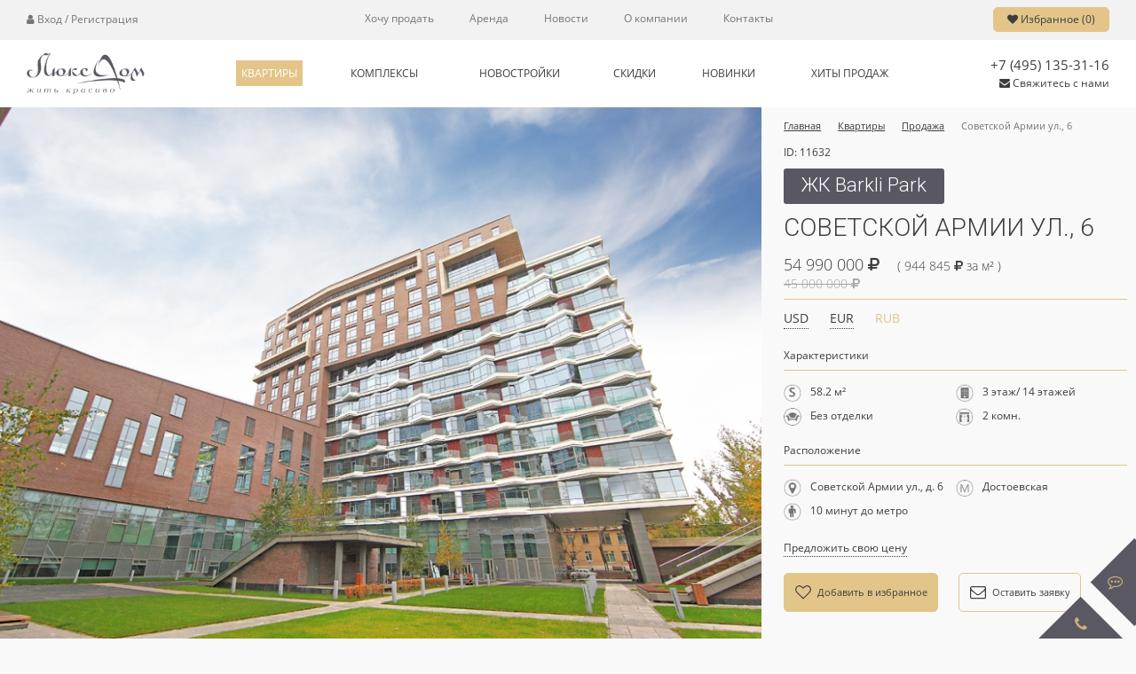

--- FILE ---
content_type: text/html; charset=UTF-8
request_url: https://luxdom.ru/apartment/sovetskoy-armii-ul-6-14170/
body_size: 21369
content:
<!doctype html>
<html lang="ru" class="no-js">
<head>
    <meta http-equiv="Content-Type" content="text/html; charset=UTF-8" />  
    <meta name="robots" content="index, follow" />
    <meta name="description" content="Купить квартиру: Советской Армии ул., 6, 58.2 м2, 3 этаж, Без отделки. Компания ЛюксДом: цены, условия и фото. Наш телефон: +7 (495) 231-44-00" />
    <script type="text/javascript" data-skip-moving="true">(function(w, d, n) {var cl = "bx-core";var ht = d.documentElement;var htc = ht ? ht.className : undefined;if (htc === undefined || htc.indexOf(cl) !== -1){return;}var ua = n.userAgent;if (/(iPad;)|(iPhone;)/i.test(ua)){cl += " bx-ios";}else if (/Windows/i.test(ua)){cl += ' bx-win';}else if (/Macintosh/i.test(ua)){cl += " bx-mac";}else if (/Linux/i.test(ua) && !/Android/i.test(ua)){cl += " bx-linux";}else if (/Android/i.test(ua)){cl += " bx-android";}cl += (/(ipad|iphone|android|mobile|touch)/i.test(ua) ? " bx-touch" : " bx-no-touch");cl += w.devicePixelRatio && w.devicePixelRatio >= 2? " bx-retina": " bx-no-retina";var ieVersion = -1;if (/AppleWebKit/.test(ua)){cl += " bx-chrome";}else if (/Opera/.test(ua)){cl += " bx-opera";}else if (/Firefox/.test(ua)){cl += " bx-firefox";}ht.className = htc ? htc + " " + cl : cl;})(window, document, navigator);</script>


<link href="https://fonts.googleapis.com/css?family=Open+Sans:300,300i,400,400i,700,700i&amp;subset=cyrillic" type="text/css"  rel="stylesheet" />
<link href="https://fonts.googleapis.com/css?family=Roboto:300,300i,400,400i,700,700i" type="text/css"  rel="stylesheet" />
<link href="/bitrix/js/ui/design-tokens/dist/ui.design-tokens.css?174236443224720" type="text/css"  rel="stylesheet" />
<link href="/bitrix/js/ui/fonts/opensans/ui.font.opensans.css?17423644302555" type="text/css"  rel="stylesheet" />
<link href="/bitrix/js/main/popup/dist/main.popup.bundle.css?174236443528324" type="text/css"  rel="stylesheet" />
<link href="/local/templates/.default/components/bitrix/catalog/apartment/bitrix/catalog.element/.default/style.css?1742369099108" type="text/css"  rel="stylesheet" />
<link href="/bitrix/components/bitrix/map.yandex.system/templates/.default/style.css?1742364476666" type="text/css"  rel="stylesheet" />
<link href="/local/templates/.default/components/bitrix/form.result.new/.default/style.css?1742369100117" type="text/css"  rel="stylesheet" />
<link href="/local/templates/.default//css/font-awesome.min.css?174236910131004" type="text/css"  data-template-style="true"  rel="stylesheet" />
<link href="/local/templates/.default//css/plugins.css?174236910181007" type="text/css"  data-template-style="true"  rel="stylesheet" />
<link href="/local/templates/.default//css/css.css?1742369101123917" type="text/css"  data-template-style="true"  rel="stylesheet" />
<link href="/local/templates/.default/css/responsive.css?174236910139226" type="text/css"  data-template-style="true"  rel="stylesheet" />
<link href="/local/templates/.default//css/jquery.fancybox.css?17423691015213" type="text/css"  data-template-style="true"  rel="stylesheet" />
<link href="/local/templates/.default//css/jquery.fancybox-thumbs.css?1742369101789" type="text/css"  data-template-style="true"  rel="stylesheet" />
<link href="/local/templates/.default//css/jquery.fancybox-buttons.css?17423691012551" type="text/css"  data-template-style="true"  rel="stylesheet" />
<link href="/local/templates/.default//css/jquery-ui.css?174236910120337" type="text/css"  data-template-style="true"  rel="stylesheet" />
<link href="/local/templates/.default/components/bitrix/menu/main/style.css?1742369100625" type="text/css"  data-template-style="true"  rel="stylesheet" />
<link href="/local/templates/.default/components/bitrix/menu/main2/style.css?1742369100673" type="text/css"  data-template-style="true"  rel="stylesheet" />
<link href="/local/templates/.default/components/bitrix/system.auth.form/personal/style.css?1742369100532" type="text/css"  data-template-style="true"  rel="stylesheet" />
<link href="/local/templates/.default/components/bitrix/main.register/register/style.css?1742369100558" type="text/css"  data-template-style="true"  rel="stylesheet" />
<link href="/local/templates/.default/components/bitrix/menu/footer/style.css?1742369100673" type="text/css"  data-template-style="true"  rel="stylesheet" />
    






        <title>Купить квартиру: Советской Армии ул., 6, 58.2 м2, 3 этаж, Без отделки</title>
    <meta name="SKYPE_TOOLBAR" content="SKYPE_TOOLBAR_PARSER_COMPATIBLE" />
    <meta name="format-detection" content="telephone=no" />
    <meta name="yandex-verification" content="f840c2cb6a7dbdd6" />
    <meta name="yandex-verification" content="db0eb28f5162834c" />
    <meta name="google-site-verification" content="lxPpckrijvaq9UuTfwI8RTGpeJK0yLzY832zbMWQUZQ" />

            <meta name="viewport" content="width=device-width"/>
    
    <link rel="shortcut icon" href="/local/templates/.default//img/favicon.ico"/>
	    <!-- <link rel="stylesheet" href="/css/responsive.css"/>-->
	
    <!--[if IE]>
    <!--<meta http-equiv="imagetoolbar" content="no" />-->
    <![endif]-->
    <!--[if lt IE 9]>
        <![endif]-->
            </head>

<body>
<!--LiveInternet counter--><script type="text/javascript" data-skip-moving="true">
    new Image().src = "//counter.yadro.ru/hit?r"+
        escape(document.referrer)+((typeof(screen)=="undefined")?"":
            ";s"+screen.width+"*"+screen.height+"*"+(screen.colorDepth?
            screen.colorDepth:screen.pixelDepth))+";u"+escape(document.URL)+
        ";h"+escape(document.title.substring(0,150))+
        ";"+Math.random();</script><!--/LiveInternet-->
<!-- Yandex.Metrika counter -->
<script type="text/javascript" data-skip-moving="true">
    (function(m,e,t,r,i,k,a){m[i]=m[i]||function(){(m[i].a=m[i].a||[]).push(arguments)};
        m[i].l=1*new Date();k=e.createElement(t),a=e.getElementsByTagName(t)[0],k.async=1,k.src=r,a.parentNode.insertBefore(k,a)})
    (window, document, "script", "https://mc.yandex.ru/metrika/tag.js", "ym");

    ym(52257553, "init", {
        id:52257553,
        clickmap:true,
        trackLinks:true,
        accurateTrackBounce:true,
        webvisor:true
    });
</script>
<noscript><div><img src="https://mc.yandex.ru/watch/52257553"; style="position:absolute; left:-9999px;" alt="" /></div></noscript>
<!-- /Yandex.Metrika counter -->
<!-- Global site tag (gtag.js) - Google Analytics -->
<style type="text/css">
    .lt-label-mobile,
    .lt-label{
        display: none!important;
    }

</style>

<div id="d-wrap" class="page-wrap d-wrap">

    <i class="d-header__nav_md__overlay d-hidden trans js-nav-md-toggle"></i>
    <div class="d-header__nav_md d-lnk_tdn d-hidden trans">
        <div class="d-header__nav_md__header">
            <i class="fa fa-times js-nav-md-toggle"></i>
            <div class="d-header__phone text_lg"><a href="tel:+74952314400">8 (495) 231-44-00</a></div>
        </div>
        <div class="d-header__nav_md__body">
	        	        
	<nav>
		<ul>
											<li class="d-header__nav_top_active"><a href="/apartment/filter/type-is-sale/apply/">Квартиры</a></li>
											<li><a href="/complex/">Комплексы</a></li>
											<li><a href="/complex/filter/type-is-новостройка/apply/">Новостройки</a></li>
											<li><a href="/apartment/filter/sale-is-yes/apply/">Скидки</a></li>
											<li><a href="/apartment/filter/new-is-yes/apply/">Новинки</a></li>
											<li><a href="/complex/filter/hit-is-y/apply/">Хиты продаж</a></li>
											<li class="d-hidden d-show_md d-hidden-mob-menu"><a href="/contacts/">Контакты</a></li>
					</ul>
	</nav>
	        
	<nav>
		<ul>
											<li><a href="/sale/">Хочу продать</a></li>
											<li><a href="/apartment/filter/type-is-retail/apply/">Аренда</a></li>
											<li><a href="/news/">Новости</a></li>
											<li><a href="/about/">О компании</a></li>
											<li><a href="/contacts/">Контакты</a></li>
					</ul>
	</nav>
            <nav class="d-header__nav_iconed">
	            <ul>
                    <li>
                        <a href="/select/">
                                <i class="fa fa-heart"></i> Избранное (<span class="count_favorite_list">0</span>)
                        </a>
                    </li>
                    <li><a href="#signin" class="js-popup" data-scrolling="false" data-inline="true"><i class="fa fa-user"></i> Личный кабинет</a></li>
                    <!--<li><a href="javascript:"><i class="fa fa-laptop"></i> Полная версия сайта</a></li>-->
                </ul>
            </nav>
        </div>
    </div><!-- /d-header__nav_md -->

    <header id="d-header" class="wow fadeIn" data-wow-duration="0.75s">

        <div class="d-header__top d-lnk_tdn d-hide_md">
            <div class="d-grid d-grid_liquid">
                <div class="d-table">
                    <div class="d-table__cell d-col_2">
                        <a onclick="try {yaCounter52257553.reachGoal('click_registr');ga('gtag_UA_147088877_1.send', 'pageview','/click_registr');} catch (err) {console.log('Ошибка цели')}" href="
                            #signin" class="js-popup                            " data-scrolling="false" data-inline="true"><i class="fa fa-user"></i>
                            Вход / Регистрация                        </a>
                                            </div>
                    <!-- begin main menu-->
                    
	<div class="d-table__cell d-col_8">
		<nav class="d-header__nav d-header__nav_top">
			<ul>
												<li><a href="/sale/">Хочу продать</a></li>
				
												<li><a href="/apartment/filter/type-is-retail/apply/">Аренда</a></li>
				
												<li><a href="/news/">Новости</a></li>
				
												<li><a href="/about/">О компании</a></li>
				
												<li><a href="/contacts/">Контакты</a></li>
				
			
			</ul>
		</nav>
	</div>
                    <!-- end main menu -->
                    <div class="d-table__cell d-col_2 d-tar">
                        <a href="/select/" class="btn d-wsnw" name="select">
                                <i class="fa fa-heart"></i> Избранное (<span class="count_favorite_list">0</span>)
                        </a>
                    </div>
                </div>
            </div>
        </div><!-- /d-header__top -->

        <div class="d-header__bottom d-lnk_tdn trans">
            <div class="d-grid d-grid_liquid">
                <i class="d-header__nav_md__toggle fa fa-navicon d-hidden d-show_md js-nav-md-toggle"></i>
                <div class="d-table trans">
                    <div class="d-table__cell d-col_2 d-header__cell_logo">
                        <a href="/" class="d-header__logo-wrap trans_hb"><img
                                    src="/local/templates/.default/img/logo.png"
                                    class="d-header__logo trans" title="ЛюксДом жить красиво"
                                    alt="ЛюксДом жить красиво"/></a>
                    </div>
                    <!-- begin main2 menu -->
                    
    <div class="d-table__cell d-col_8 d-hide_sm">
        <nav class="d-header__nav d-header__nav_bottom">
            <ul>
                
                    
                    <li class="d-header__nav_active">
                        <a href="/apartment/filter/type-is-sale/apply/">
                            <span>Квартиры</span>
                            <em>Квартиры</em>
                        </a>
                    </li>


                
                    
                    <li>
                        <a href="/complex/">
                            <span>Комплексы</span>
                            <em>Комплексы</em>
                        </a>
                    </li>


                
                    
                    <li>
                        <a href="/complex/filter/type-is-новостройка/apply/">
                            <span>Новостройки</span>
                            <em>Новостройки</em>
                        </a>
                    </li>


                
                    
                    <li>
                        <a href="/apartment/filter/sale-is-yes/apply/">
                            <span>Скидки</span>
                            <em>Скидки</em>
                        </a>
                    </li>


                
                    
                    <li>
                        <a href="/apartment/filter/new-is-yes/apply/">
                            <span>Новинки</span>
                            <em>Новинки</em>
                        </a>
                    </li>


                
                    
                    <li>
                        <a href="/complex/filter/hit-is-y/apply/">
                            <span>Хиты продаж</span>
                            <em>Хиты продаж</em>
                        </a>
                    </li>


                
                    
                    <li class="d-hidden d-show_md d-hidden-mob-menu">
                        <a href="/contacts/">
                            <span>Контакты</span>
                            <em>Контакты</em>
                        </a>
                    </li>


                            </ul>
        </nav>
    </div>
                    <!-- end main2 menu -->
                    <div class="d-table__cell d-col_2 d-header__cell_contacts d-tar">
                        <div class="d-header__phone text_lg"><svg class="svg-i d-hidden"><use xlink:href="#i-phone"></use></svg><a href="tel:+74952314400" class="notrans">8 (495) 231-44-00</a></div>
                        <a href="#write-to-us" class="js-popup d-header__feedback d-hide_md" data-inline="true"><i class="fa fa-envelope"></i><span
                                class="d-hide_sm"> Свяжитесь с нами</span></a>
                       
                    </div>
                    <div class="d-table__cell d-header__cell_buttons-round d-hidden">
                        <a href="#write-to-us" class="js-popup d-header__button-round" data-inline="true">
                            <svg class="svg-i svg-i_mail"><use xlink:href="#i-mail"></use></svg>
                        </a>
                        <a href="/select/" class="d-header__button-round">
                            <svg class="svg-i svg-i_favorite"><use xlink:href="#i-favorite"></use></svg>
                                <span class="count_favorite_list">0</span>
                        </a>
                    </div>
                </div>
            </div>
        </div><!-- /d-header__bottom -->

    </header>

    <div id="d-content"><section class="detail-room wow fadeIn" data-wow-duration="0.75s">


<div itemscope itemtype="http://schema.org/Product">
<div class="d-row info">
    <div class="d-col d-col_8 d-col_lg_8 d-col_md_12 main-img"
         style="background-image: url('/upload/iblock/869/tt4vcvzr1upl2s4nov64iutvdc407mza/1620_18.jpg')">

		</div>
		<div class="d-col d-col_4 d-col_lg_4 content">
						<nav class="nav-breadcrumbs">
				<div class="d-grid_liquid">
					<ul itemscope itemtype="http://schema.org/BreadcrumbList">
						<li itemprop="itemListElement" itemscope itemtype="http://schema.org/ListItem"><a itemprop="item" href="/"><span itemprop="name">Главная</span></a></li>
						<li itemprop="itemListElement" itemscope itemtype="http://schema.org/ListItem"><a itemprop="item" href="/apartment/"><span itemprop="name">Квартиры</span></a></li>
													<li itemprop="itemListElement" itemscope itemtype="http://schema.org/ListItem"><a itemprop="item" href="/apartment/filter/type-is-sale/apply/"><span itemprop="name">Продажа</span></a></li>
												<li itemprop="itemListElement" itemscope itemtype="http://schema.org/ListItem"><span itemprop="name">Советской Армии ул., 6</span></li>
					</ul>
				</div>
			</nav>
			<p class="id">Id: 11632</p>
						    <a href="/complex/zhk-barkli-park-11862/" class="name">ЖК Barkli Park</a>
            			<div class="address h1" itemprop="name">Советской Армии ул., 6</div>


			<div class="PR d-col_md_5 d-col_sm_12">
				<div class="prices-storage" style="display: none" itemprop="offers" itemscope itemtype="http://schema.org/Offer">
					<meta itemprop="priceCurrency" content="RUB" />
					<div class="actual RUB" itemprop="price" content="54990000">54 990 000 <i class="fa fa-rub"></i></div>
					<div class="actual USD">$709&nbsp;403</div>
					<div class="actual EUR">&euro;606&nbsp;143</div>

					<div class="per-square-meter RUB">( 944 845 <i class="fa fa-rub"></i> за м&sup2; )</div>
					<div class="per-square-meter USD">( $12&nbsp;189 за м&sup2; )</div>
					<div class="per-square-meter EUR">( &euro;10&nbsp;415 за м&sup2; )</div>

					<div class="old RUB">45 000 000 <i class="fa fa-rub"></i></div>
					<div class="old USD">$580&nbsp;526</div>
					<div class="old EUR">&euro;496&nbsp;026</div>
				</div>

				<p class="price">
					<span class="first">54 990 000 <i class="fa fa-rub"></i>											</span>
                                            <span class="second">( 944 845 <i class="fa fa-rub"></i> за м&sup2; )</span>
                    
				</p>
				<p class="price_old">
											<span class="second">
							45 000 000 <i class="fa fa-rub"></i>													</span>
									</p>

				<ul class="unit">
					<li class="USD">USD</li>
					<li class="EUR">EUR</li>
					<li class="RUB active">RUB</li>
				</ul>
			</div>

			<div class="harakt d-col_md_5 d-col-offset_md_1 d-col_sm_12 d-col-offset_sm_0">
				<p class="title2">Характеристики</p>
				<ul class="harakt-list">
											<li class="item1 d-col_5 d-col_md_4 d-col_sm_12">58.2 м&sup2;</li>
					
											<li class="item2 d-col_5 d-col_md_5 d-col_sm_12">
							3 этаж/
							14 этажей
						</li>
					
											<li class="item3 d-col_5 d-col_md_4 d-col_sm_12">Без отделки</li>
					
											<li class="item4 d-col_5 d-col_md_5 d-col_sm_12">2 комн.</li>
									</ul>
			</div>
			<div class="mesto d-col_md_5 d-col_sm_12 d-col-offset_sm_0">
				<p class="title1">Расположение</p>
				<ul class="mesto-list">
											<li class="item1 d-col_5 d-col_md_5 d-col_sm_12">Советской Армии ул., д. 6</li>
					
											<li class="item2 d-col_5 d-col_md_4 d-col_sm_12">Достоевская</li>
					
											<li class="item3 d-col_5 d-col_md_5 d-col_sm_12">10 минут до метро</li>
					
									</ul>
			</div>

			<div class="vsyakoe d-col_md_6 d-col-offset_md_1 d-col_sm_12 d-col-offset_sm_0">
				<p class="title3"><a href="#bid" class="js-popup" data-inline="true">Предложить свою цену</a></p>

				<div>
					<button
						class="izbrannoe js-fav"
						data-id="14170"
						data-type="4"
						data-action="add">
						<span class="txt-to-add-fav">Добавить в избранное</span>
						<span class="txt-to-remove-fav">В избранном</span>
					</button>
					<button data-href="#request" class="callback js-popup" data-inline="true" data-self-link-selector="#request .self_link" data-self-link-val="/apartment/sovetskoy-armii-ul-6-14170/"><span>Оставить заявку</span></button>
				</div>
				<ul class="dannie">
																															<li class="item2"><a href="https://portal.luxdom.ru/upload/iblock/54a/11632_sovetskoy_armii_ul_6_58_2_3.pdf" download target="_blank">Скачать презентацию</a></li>
						<li class="item3"><a href="#presentation" class="js-popup" data-inline="true">Отправить презентацию на почту</a></li>
									</ul>
			</div>
		</div>
	</div> <!-- /info -->

<div style="clear: both;"></div>

	<div class="d-row slider1">
		<div class="d-col d-col_10 d-col-offset_1">
			<div class="slider">
				<div class="js-slider" data-slick='{"autoplay": false, "autoplaySpeed": 5000, "arrows": true, "dots": false, "slidesToShow": 5, "slidesToScroll": 1, "responsive": [{"breakpoint": 1280,"settings":{"slidesToShow": 4, "slidesToScroll": 1}},{"breakpoint": 970,"settings":{"slidesToShow": 3, "slidesToScroll": 1}},{"breakpoint": 785,"settings":{"slidesToShow": 2, "slidesToScroll": 1}},{"breakpoint": 767,"settings":{"slidesToShow": 1, "slidesToScroll": 1}}]}'>
											<div class="slider__item" itemscope itemtype="http://schema.org/ImageObject">
							<figure><i><a class="fancybox" rel="group" href="https://portal.luxdom.ru/upload/resize_cache/iblock/b33/1024_768_17b57b8c23ce172e52132f4e991175a5c/1620_58_3_1.jpg" itemprop="image"><img src="https://portal.luxdom.ru/upload/resize_cache/iblock/b33/204_130_1/1620_58_3_1.jpg" alt="" /></a></i></figure>
						</div>
											<div class="slider__item" itemscope itemtype="http://schema.org/ImageObject">
							<figure><i><a class="fancybox" rel="group" href="https://portal.luxdom.ru/upload/resize_cache/iblock/a78/1024_768_17b57b8c23ce172e52132f4e991175a5c/1620_58_3_2.JPG" itemprop="image"><img src="https://portal.luxdom.ru/upload/resize_cache/iblock/a78/204_130_1/1620_58_3_2.JPG" alt="" /></a></i></figure>
						</div>
											<div class="slider__item" itemscope itemtype="http://schema.org/ImageObject">
							<figure><i><a class="fancybox" rel="group" href="https://portal.luxdom.ru/upload/resize_cache/iblock/bfa/1024_768_17b57b8c23ce172e52132f4e991175a5c/1620_58_3_3.JPG" itemprop="image"><img src="https://portal.luxdom.ru/upload/resize_cache/iblock/bfa/204_130_1/1620_58_3_3.JPG" alt="" /></a></i></figure>
						</div>
									</div>
			</div>
		</div><!-- /d-col_10 -->
	</div> <!-- /slider1 -->

<div class="d-grid d-grid_liquid">
		<div class="d-row desc">
			<div class="d-col d-col_10 d-col-offset_1 d-col_sm_12 d-col-offset_sm_0">
				<div class="text">
    				<h1 itemprop="name">Советской Армии ул., 6</h1>
    				<div itemprop="description">Приятный Вид!<br>
 <br>
 Предлагается уютная квартира в премиальном комплексе «Barkli Park». Планировка предполагает&nbsp;мастер-спальню с санузлом и гардеробной&nbsp;и кухню-гостиную. В квартире очень ТИХО, чувство легкости за счет высоких потолков.<br>
 <br>
 Панорамное окно во двор в сторону Екатерининского парка.<br>
 <br>
 Можно приобрести м\м в подземном паркинге.<br>
 <br>
 Квартира готова к покупке, рассмотрим Ипотеку. Звоните и согласуем просмотр в удобное время.<br></div>
				</div>
				<div class="allert-price-wrap">
				<button
                        class="allert-price open-login-form"
                        data-id="14170"
                        data-type="4"
                        data-action="add">
					<span class="txt-to-add-fav">Уведомить об изменении цены</span>
					<span class="txt-to-remove-fav">Не уведомлять об изменении цены</span>
				</button>
				</div>
			</div>
		</div>
	</div><!-- /d-grid -->

	<div class="d-row map-block">
		<!-- <div class="blockmap2"></div> -->
		<div class="map3 d-col d-col-12" id="map3"></div>

		
		
	</div>
</div>


	<div class="d-grid d-grid_liquid all-apart-around-wrap">

		            <div class="all-apart-nodiv"></div>
        

						<div class="d-row apart-around">
                    <section class="catalog-section catalog-section_carousel page-section d-tabs js-tabs wow fadeIn" data-wow-duration="0.75s">
				<div class="d-grid d-grid_liquid">
					<div class="box_brd">
						<div class="d-row">
							<div class="d-col d-col_4 d-col_lg_6 d-col_md_8 d-col_sm_12 d-col-offset_4 d-col-offset_lg_3 d-col-offset_md_2 d-col-offset_sm_0">
								<p class="title">Похожие предложения рядом</p>
							</div><!-- /d-col_4 -->
							<div class="d-col d-col_10 d-col-offset_1">
								<div class="js-slider catalog-section-detail slider"
     data-slick='{"autoplay": true, "autoplaySpeed": 5000, "arrows": true, "dots": false, "slidesToShow": 5, "slidesToScroll": 1, "responsive": [{"breakpoint": 1439,"settings":{"slidesToShow": 4, "slidesToScroll": 1}},{"breakpoint": 960,"settings":{"slidesToShow": 2, "slidesToScroll": 1}},{"breakpoint": 640,"settings":{"slidesToShow": 1, "slidesToScroll": 1}}]}'>
					<div class="slider__item" id="bx_3966226736_13850">
            <a href="/apartment/tverskaya-ul-6-str-1-13850/" class="catalog-section__item trans">
                <div class="catalog-section__item-image">
						<figure class="trans_cb" style="background-image:url(/upload/iblock/bb3/51cy9jvv3zpa5y1c3ddy0gvd3bra457k/1917_69_4.jpg);"></figure>
						                </div>
				<span class="catalog-section__item-descr">
						<span class="catalog-section__item-title-outer">
							<span class="catalog-section__item-favs item-fav">
								<i
									class="fa fa-heart fa-heart-o trans js-fav"
									data-action="add"
									data-id="13850"
									data-type="4">
								</i>
							</span>
							<span
								class="catalog-section__item-request js-popup"
								data-href="#request"
								data-inline="true"
								data-self-link-selector="#request .self_link"
								data-self-link-val="/apartment/tverskaya-ul-6-str-1-13850/">
								<svg class="svg-i"><use xlink:href="#i-mail"></use></svg>
							</span>
															
									<strong class="catalog-section__item-title">Тверская ул., 6 стр. 1</strong>

													</span>

													<span class="catalog-section__item-feature is-address">
								<i class="fa fa-map-marker"></i>Москва, Тверская ул., д. 6							</span>
						
													<span class="catalog-section__item-feature">
								<i class="im im-bad"></i>Комнат: 2							</span>
						
													<span class="catalog-section__item-feature">
								<i class="ico-square"></i>69.1 м&sup2;
							</span>
						
													<span class="catalog-section__item-feature">
								<i class="im im-remont"></i>С ремонтом							</span>
						
						
                                                                            <span class="catalog-section__item-feature">
                                <i class="im im-money"></i>651 230 <i class="fa fa-rub"></i> за м&sup2;
                            </span>
                        
					</span>
				<span class="btn">
					<span class="catalog-section__item-price">
                        						45 000 000 <i class="fa fa-rub"></i><!--                        <span class="second">(--><!-- за м&sup2;)</span>-->
					</span>
                </span>
            </a>
		</div>
					<div class="slider__item" id="bx_3966226736_14037">
            <a href="/apartment/sadovnicheskaya-ul-29-14037/" class="catalog-section__item trans">
                <div class="catalog-section__item-image">
						<figure class="trans_cb" style="background-image:url(/upload/iblock/823/c066eveza40c5131rbqy1i4fzgvwf67x/1657_60_5_1.jpg);"></figure>
													<span class="catalog-section__item-mark d-hb">
								<span><strong>-1 %</strong>скидка</span>
							</span>
						                </div>
				<span class="catalog-section__item-descr">
						<span class="catalog-section__item-title-outer">
							<span class="catalog-section__item-favs item-fav">
								<i
									class="fa fa-heart fa-heart-o trans js-fav"
									data-action="add"
									data-id="14037"
									data-type="4">
								</i>
							</span>
							<span
								class="catalog-section__item-request js-popup"
								data-href="#request"
								data-inline="true"
								data-self-link-selector="#request .self_link"
								data-self-link-val="/apartment/sadovnicheskaya-ul-29-14037/">
								<svg class="svg-i"><use xlink:href="#i-mail"></use></svg>
							</span>
															
									<strong class="catalog-section__item-title">ЖК BALCHUG RESIDENCE</strong>

													</span>

													<span class="catalog-section__item-feature is-address">
								<i class="fa fa-map-marker"></i>Садовническая ул., д. 29							</span>
						
													<span class="catalog-section__item-feature">
								<i class="im im-bad"></i>Комнат: 2							</span>
						
													<span class="catalog-section__item-feature">
								<i class="ico-square"></i>60.5 м&sup2;
							</span>
						
													<span class="catalog-section__item-feature">
								<i class="im im-remont"></i>С ремонтом							</span>
						
													<span class="catalog-section__item-feature">
								<i class="im im-money"></i>
								<s>59 000 000 <i class="fa fa-rub"></i></s>
							</span>
						
                                                                            <span class="catalog-section__item-feature">
                                <i class="im im-money"></i>983 471 <i class="fa fa-rub"></i> за м&sup2;
                            </span>
                        
					</span>
				<span class="btn">
					<span class="catalog-section__item-price">
                        						59 500 000 <i class="fa fa-rub"></i><!--                        <span class="second">(--><!-- за м&sup2;)</span>-->
					</span>
                </span>
            </a>
		</div>
					<div class="slider__item" id="bx_3966226736_14377">
            <a href="/apartment/kostikova-4k6-14377/" class="catalog-section__item trans">
                <div class="catalog-section__item-image">
						<figure class="trans_cb" style="background-image:url(/upload/iblock/ec1/4p72pttr9kbo661um3y2mwcl3o85sf8n/1934_1.jpeg);"></figure>
													<span class="catalog-section__item-mark d-hb">
								<span><strong>2 %</strong>скидка</span>
							</span>
						                </div>
				<span class="catalog-section__item-descr">
						<span class="catalog-section__item-title-outer">
							<span class="catalog-section__item-favs item-fav">
								<i
									class="fa fa-heart fa-heart-o trans js-fav"
									data-action="add"
									data-id="14377"
									data-type="4">
								</i>
							</span>
							<span
								class="catalog-section__item-request js-popup"
								data-href="#request"
								data-inline="true"
								data-self-link-selector="#request .self_link"
								data-self-link-val="/apartment/kostikova-4k6-14377/">
								<svg class="svg-i"><use xlink:href="#i-mail"></use></svg>
							</span>
															
									<strong class="catalog-section__item-title">ЖК Лакки (Lucky)</strong>

													</span>

													<span class="catalog-section__item-feature is-address">
								<i class="fa fa-map-marker"></i>Костикова, д. 4							</span>
						
													<span class="catalog-section__item-feature">
								<i class="im im-bad"></i>Комнат: 2							</span>
						
													<span class="catalog-section__item-feature">
								<i class="ico-square"></i>65.14 м&sup2;
							</span>
						
													<span class="catalog-section__item-feature">
								<i class="im im-remont"></i>С ремонтом							</span>
						
													<span class="catalog-section__item-feature">
								<i class="im im-money"></i>
								<s>66 000 000 <i class="fa fa-rub"></i></s>
							</span>
						
                                                                            <span class="catalog-section__item-feature">
                                <i class="im im-money"></i>997 851 <i class="fa fa-rub"></i> за м&sup2;
                            </span>
                        
					</span>
				<span class="btn">
					<span class="catalog-section__item-price">
                        						65 000 000 <i class="fa fa-rub"></i><!--                        <span class="second">(--><!-- за м&sup2;)</span>-->
					</span>
                </span>
            </a>
		</div>
					<div class="slider__item" id="bx_3966226736_14396">
            <a href="/apartment/kostikova-4k2-14396/" class="catalog-section__item trans">
                <div class="catalog-section__item-image">
						<figure class="trans_cb" style="background-image:url(/upload/iblock/064/bky2s0mygplmrw5ejdmbw811ne5pq22a/1934_59_8_11.jpg);"></figure>
													<span class="catalog-section__item-mark d-hb">
								<span><strong>6 %</strong>скидка</span>
							</span>
						                </div>
				<span class="catalog-section__item-descr">
						<span class="catalog-section__item-title-outer">
							<span class="catalog-section__item-favs item-fav">
								<i
									class="fa fa-heart fa-heart-o trans js-fav"
									data-action="add"
									data-id="14396"
									data-type="4">
								</i>
							</span>
							<span
								class="catalog-section__item-request js-popup"
								data-href="#request"
								data-inline="true"
								data-self-link-selector="#request .self_link"
								data-self-link-val="/apartment/kostikova-4k2-14396/">
								<svg class="svg-i"><use xlink:href="#i-mail"></use></svg>
							</span>
															
									<strong class="catalog-section__item-title">ЖК Лакки (Lucky)</strong>

													</span>

													<span class="catalog-section__item-feature is-address">
								<i class="fa fa-map-marker"></i>Костикова, д. 4							</span>
						
													<span class="catalog-section__item-feature">
								<i class="im im-bad"></i>Комнат: 3							</span>
						
													<span class="catalog-section__item-feature">
								<i class="ico-square"></i>59 м&sup2;
							</span>
						
													<span class="catalog-section__item-feature">
								<i class="im im-remont"></i>С ремонтом							</span>
						
													<span class="catalog-section__item-feature">
								<i class="im im-money"></i>
								<s>69 000 000 <i class="fa fa-rub"></i></s>
							</span>
						
                                                                            <span class="catalog-section__item-feature">
                                <i class="im im-money"></i>1 101 695 <i class="fa fa-rub"></i> за м&sup2;
                            </span>
                        
					</span>
				<span class="btn">
					<span class="catalog-section__item-price">
                        						65 000 000 <i class="fa fa-rub"></i><!--                        <span class="second">(--><!-- за м&sup2;)</span>-->
					</span>
                </span>
            </a>
		</div>
					<div class="slider__item" id="bx_3966226736_14494">
            <a href="/apartment/zvenigorodskaya-2-ya-ul-16-14494/" class="catalog-section__item trans">
                <div class="catalog-section__item-image">
						<figure class="trans_cb" style="background-image:url(/upload/iblock/b38/lh3fxp7mfoo57gzp8p9xmalteca7z0nc/3.jpg);"></figure>
													<span class="catalog-section__item-mark d-hb">
								<span><strong>3 %</strong>скидка</span>
							</span>
						                </div>
				<span class="catalog-section__item-descr">
						<span class="catalog-section__item-title-outer">
							<span class="catalog-section__item-favs item-fav">
								<i
									class="fa fa-heart fa-heart-o trans js-fav"
									data-action="add"
									data-id="14494"
									data-type="4">
								</i>
							</span>
							<span
								class="catalog-section__item-request js-popup"
								data-href="#request"
								data-inline="true"
								data-self-link-selector="#request .self_link"
								data-self-link-val="/apartment/zvenigorodskaya-2-ya-ul-16-14494/">
								<svg class="svg-i"><use xlink:href="#i-mail"></use></svg>
							</span>
															
									<strong class="catalog-section__item-title">ЖК Лакки (Lucky)</strong>

													</span>

													<span class="catalog-section__item-feature is-address">
								<i class="fa fa-map-marker"></i>Звенигородская 2-я ул., д. 16							</span>
						
													<span class="catalog-section__item-feature">
								<i class="im im-bad"></i>Комнат: 2							</span>
						
													<span class="catalog-section__item-feature">
								<i class="ico-square"></i>57,5 м&sup2;
							</span>
						
													<span class="catalog-section__item-feature">
								<i class="im im-remont"></i>С ремонтом							</span>
						
													<span class="catalog-section__item-feature">
								<i class="im im-money"></i>
								<s>62 000 000 <i class="fa fa-rub"></i></s>
							</span>
						
                                                                            <span class="catalog-section__item-feature">
                                <i class="im im-money"></i>1 052 632 <i class="fa fa-rub"></i> за м&sup2;
                            </span>
                        
					</span>
				<span class="btn">
					<span class="catalog-section__item-price">
                        						60 000 000 <i class="fa fa-rub"></i><!--                        <span class="second">(--><!-- за м&sup2;)</span>-->
					</span>
                </span>
            </a>
		</div>
					<div class="slider__item" id="bx_3966226736_14574">
            <a href="/apartment/kostikova-4k1-14574/" class="catalog-section__item trans">
                <div class="catalog-section__item-image">
						<figure class="trans_cb" style="background-image:url(/upload/iblock/75a/dfo6hmf3bem2dwj99vqlo5nlmy0bssjd/1.jpeg);"></figure>
						                </div>
				<span class="catalog-section__item-descr">
						<span class="catalog-section__item-title-outer">
							<span class="catalog-section__item-favs item-fav">
								<i
									class="fa fa-heart fa-heart-o trans js-fav"
									data-action="add"
									data-id="14574"
									data-type="4">
								</i>
							</span>
							<span
								class="catalog-section__item-request js-popup"
								data-href="#request"
								data-inline="true"
								data-self-link-selector="#request .self_link"
								data-self-link-val="/apartment/kostikova-4k1-14574/">
								<svg class="svg-i"><use xlink:href="#i-mail"></use></svg>
							</span>
															
									<strong class="catalog-section__item-title">ЖК Лакки (Lucky)</strong>

													</span>

													<span class="catalog-section__item-feature is-address">
								<i class="fa fa-map-marker"></i>Костикова, д. 4							</span>
						
													<span class="catalog-section__item-feature">
								<i class="im im-bad"></i>Комнат: 2							</span>
						
													<span class="catalog-section__item-feature">
								<i class="ico-square"></i>65,14 м&sup2;
							</span>
						
													<span class="catalog-section__item-feature">
								<i class="im im-remont"></i>С ремонтом							</span>
						
						
                                                                            <span class="catalog-section__item-feature">
                                <i class="im im-money"></i>1 076 923 <i class="fa fa-rub"></i> за м&sup2;
                            </span>
                        
					</span>
				<span class="btn">
					<span class="catalog-section__item-price">
                        						70 000 000 <i class="fa fa-rub"></i><!--                        <span class="second">(--><!-- за м&sup2;)</span>-->
					</span>
                </span>
            </a>
		</div>
					<div class="slider__item" id="bx_3966226736_14531">
            <a href="/apartment/kostikova-4k8-14531/" class="catalog-section__item trans">
                <div class="catalog-section__item-image">
						<figure class="trans_cb" style="background-image:url(/upload/iblock/6af/oxhd3t620mdjcfvhtihzwv47hs78lzi3/1.jpg);"></figure>
						                </div>
				<span class="catalog-section__item-descr">
						<span class="catalog-section__item-title-outer">
							<span class="catalog-section__item-favs item-fav">
								<i
									class="fa fa-heart fa-heart-o trans js-fav"
									data-action="add"
									data-id="14531"
									data-type="4">
								</i>
							</span>
							<span
								class="catalog-section__item-request js-popup"
								data-href="#request"
								data-inline="true"
								data-self-link-selector="#request .self_link"
								data-self-link-val="/apartment/kostikova-4k8-14531/">
								<svg class="svg-i"><use xlink:href="#i-mail"></use></svg>
							</span>
															
									<strong class="catalog-section__item-title">ЖК Лакки (Lucky)</strong>

													</span>

													<span class="catalog-section__item-feature is-address">
								<i class="fa fa-map-marker"></i>Костикова, д. 4							</span>
						
													<span class="catalog-section__item-feature">
								<i class="im im-bad"></i>Комнат: 2							</span>
						
													<span class="catalog-section__item-feature">
								<i class="ico-square"></i>54,5 м&sup2;
							</span>
						
													<span class="catalog-section__item-feature">
								<i class="im im-remont"></i>С ремонтом							</span>
						
						
                                                                            <span class="catalog-section__item-feature">
                                <i class="im im-money"></i>1 074 074 <i class="fa fa-rub"></i> за м&sup2;
                            </span>
                        
					</span>
				<span class="btn">
					<span class="catalog-section__item-price">
                        						58 000 000 <i class="fa fa-rub"></i><!--                        <span class="second">(--><!-- за м&sup2;)</span>-->
					</span>
                </span>
            </a>
		</div>
					<div class="slider__item" id="bx_3966226736_14378">
            <a href="/apartment/kostikova-4k5-14378/" class="catalog-section__item trans">
                <div class="catalog-section__item-image">
						<figure class="trans_cb" style="background-image:url(/upload/iblock/64e/5h4pm3c7190fzwli59chvx19juwgmrn4/1934_1.jpeg);"></figure>
						                </div>
				<span class="catalog-section__item-descr">
						<span class="catalog-section__item-title-outer">
							<span class="catalog-section__item-favs item-fav">
								<i
									class="fa fa-heart fa-heart-o trans js-fav"
									data-action="add"
									data-id="14378"
									data-type="4">
								</i>
							</span>
							<span
								class="catalog-section__item-request js-popup"
								data-href="#request"
								data-inline="true"
								data-self-link-selector="#request .self_link"
								data-self-link-val="/apartment/kostikova-4k5-14378/">
								<svg class="svg-i"><use xlink:href="#i-mail"></use></svg>
							</span>
															
									<strong class="catalog-section__item-title">ЖК Лакки (Lucky)</strong>

													</span>

													<span class="catalog-section__item-feature is-address">
								<i class="fa fa-map-marker"></i>Костикова, д. 4							</span>
						
													<span class="catalog-section__item-feature">
								<i class="im im-bad"></i>Комнат: 2							</span>
						
													<span class="catalog-section__item-feature">
								<i class="ico-square"></i>57,5 м&sup2;
							</span>
						
													<span class="catalog-section__item-feature">
								<i class="im im-remont"></i>С ремонтом							</span>
						
						
                                                                            <span class="catalog-section__item-feature">
                                <i class="im im-money"></i>1 052 632 <i class="fa fa-rub"></i> за м&sup2;
                            </span>
                        
					</span>
				<span class="btn">
					<span class="catalog-section__item-price">
                        						60 000 000 <i class="fa fa-rub"></i><!--                        <span class="second">(--><!-- за м&sup2;)</span>-->
					</span>
                </span>
            </a>
		</div>
					<div class="slider__item" id="bx_3966226736_14397">
            <a href="/apartment/ozerkovskaya-nab-6-14397/" class="catalog-section__item trans">
                <div class="catalog-section__item-image">
						<figure class="trans_cb" style="background-image:url(/upload/iblock/3a0/g23srm9qmdaqmx21fzddtr04lx5z0sdm/1932_61_4_1.jpg);"></figure>
						                </div>
				<span class="catalog-section__item-descr">
						<span class="catalog-section__item-title-outer">
							<span class="catalog-section__item-favs item-fav">
								<i
									class="fa fa-heart fa-heart-o trans js-fav"
									data-action="add"
									data-id="14397"
									data-type="4">
								</i>
							</span>
							<span
								class="catalog-section__item-request js-popup"
								data-href="#request"
								data-inline="true"
								data-self-link-selector="#request .self_link"
								data-self-link-val="/apartment/ozerkovskaya-nab-6-14397/">
								<svg class="svg-i"><use xlink:href="#i-mail"></use></svg>
							</span>
															
									<strong class="catalog-section__item-title">ЖК Bogenhouse</strong>

													</span>

													<span class="catalog-section__item-feature is-address">
								<i class="fa fa-map-marker"></i>Озерковская наб., д. 6							</span>
						
													<span class="catalog-section__item-feature">
								<i class="im im-bad"></i>Комнат: 2							</span>
						
													<span class="catalog-section__item-feature">
								<i class="ico-square"></i>64.1 м&sup2;
							</span>
						
													<span class="catalog-section__item-feature">
								<i class="im im-remont"></i>Без отделки							</span>
						
						
                                                                            <span class="catalog-section__item-feature">
                                <i class="im im-money"></i>1 060 842 <i class="fa fa-rub"></i> за м&sup2;
                            </span>
                        
					</span>
				<span class="btn">
					<span class="catalog-section__item-price">
                        						68 000 000 <i class="fa fa-rub"></i><!--                        <span class="second">(--><!-- за м&sup2;)</span>-->
					</span>
                </span>
            </a>
		</div>
					<div class="slider__item" id="bx_3966226736_14572">
            <a href="/apartment/krasnopresnenskaya-nab-14-str-3-14572/" class="catalog-section__item trans">
                <div class="catalog-section__item-image">
						<figure class="trans_cb" style="background-image:url(/upload/iblock/75f/ub6c73ftlykn9uf9ucnlhad17gz343i8/1.jpg);"></figure>
						                </div>
				<span class="catalog-section__item-descr">
						<span class="catalog-section__item-title-outer">
							<span class="catalog-section__item-favs item-fav">
								<i
									class="fa fa-heart fa-heart-o trans js-fav"
									data-action="add"
									data-id="14572"
									data-type="4">
								</i>
							</span>
							<span
								class="catalog-section__item-request js-popup"
								data-href="#request"
								data-inline="true"
								data-self-link-selector="#request .self_link"
								data-self-link-val="/apartment/krasnopresnenskaya-nab-14-str-3-14572/">
								<svg class="svg-i"><use xlink:href="#i-mail"></use></svg>
							</span>
															
									<strong class="catalog-section__item-title">ЖК Capital Towers</strong>

													</span>

													<span class="catalog-section__item-feature is-address">
								<i class="fa fa-map-marker"></i>Краснопресненская наб., д. 14							</span>
						
													<span class="catalog-section__item-feature">
								<i class="im im-bad"></i>Комнат: 2							</span>
						
													<span class="catalog-section__item-feature">
								<i class="ico-square"></i>50,7 м&sup2;
							</span>
						
													<span class="catalog-section__item-feature">
								<i class="im im-remont"></i>С ремонтом							</span>
						
						
                                                                            <span class="catalog-section__item-feature">
                                <i class="im im-money"></i>1 400 000 <i class="fa fa-rub"></i> за м&sup2;
                            </span>
                        
					</span>
				<span class="btn">
					<span class="catalog-section__item-price">
                        						70 000 000 <i class="fa fa-rub"></i><!--                        <span class="second">(--><!-- за м&sup2;)</span>-->
					</span>
                </span>
            </a>
		</div>
					<div class="slider__item" id="bx_3966226736_14568">
            <a href="/apartment/krasnopresnenskaya-nab-14-str-3-14568/" class="catalog-section__item trans">
                <div class="catalog-section__item-image">
						<figure class="trans_cb" style="background-image:url(/upload/iblock/894/ec82e46koha2xasshgjvr9t5lhwuudds/1.jpg);"></figure>
						                </div>
				<span class="catalog-section__item-descr">
						<span class="catalog-section__item-title-outer">
							<span class="catalog-section__item-favs item-fav">
								<i
									class="fa fa-heart fa-heart-o trans js-fav"
									data-action="add"
									data-id="14568"
									data-type="4">
								</i>
							</span>
							<span
								class="catalog-section__item-request js-popup"
								data-href="#request"
								data-inline="true"
								data-self-link-selector="#request .self_link"
								data-self-link-val="/apartment/krasnopresnenskaya-nab-14-str-3-14568/">
								<svg class="svg-i"><use xlink:href="#i-mail"></use></svg>
							</span>
															
									<strong class="catalog-section__item-title">ЖК Capital Towers</strong>

													</span>

													<span class="catalog-section__item-feature is-address">
								<i class="fa fa-map-marker"></i>Краснопресненская наб., д. 14							</span>
						
													<span class="catalog-section__item-feature">
								<i class="im im-bad"></i>Комнат: 2							</span>
						
													<span class="catalog-section__item-feature">
								<i class="ico-square"></i>50,2 м&sup2;
							</span>
						
													<span class="catalog-section__item-feature">
								<i class="im im-remont"></i>С ремонтом							</span>
						
						
                                                                            <span class="catalog-section__item-feature">
                                <i class="im im-money"></i>1 356 404 <i class="fa fa-rub"></i> за м&sup2;
                            </span>
                        
					</span>
				<span class="btn">
					<span class="catalog-section__item-price">
                        						67 820 200 <i class="fa fa-rub"></i><!--                        <span class="second">(--><!-- за м&sup2;)</span>-->
					</span>
                </span>
            </a>
		</div>
					<div class="slider__item" id="bx_3966226736_14559">
            <a href="/apartment/krasnopresnenskaya-nab-14-str-3-14559/" class="catalog-section__item trans">
                <div class="catalog-section__item-image">
						<figure class="trans_cb" style="background-image:url(/upload/iblock/467/pomsy8p6mwznsmxiy7eke2p6n97n6xv9/1.jpg);"></figure>
						                </div>
				<span class="catalog-section__item-descr">
						<span class="catalog-section__item-title-outer">
							<span class="catalog-section__item-favs item-fav">
								<i
									class="fa fa-heart fa-heart-o trans js-fav"
									data-action="add"
									data-id="14559"
									data-type="4">
								</i>
							</span>
							<span
								class="catalog-section__item-request js-popup"
								data-href="#request"
								data-inline="true"
								data-self-link-selector="#request .self_link"
								data-self-link-val="/apartment/krasnopresnenskaya-nab-14-str-3-14559/">
								<svg class="svg-i"><use xlink:href="#i-mail"></use></svg>
							</span>
															
									<strong class="catalog-section__item-title">ЖК Capital Towers</strong>

													</span>

													<span class="catalog-section__item-feature is-address">
								<i class="fa fa-map-marker"></i>Краснопресненская наб., д. 14							</span>
						
													<span class="catalog-section__item-feature">
								<i class="im im-bad"></i>Комнат: 2							</span>
						
													<span class="catalog-section__item-feature">
								<i class="ico-square"></i>52.6 м&sup2;
							</span>
						
													<span class="catalog-section__item-feature">
								<i class="im im-remont"></i>С ремонтом							</span>
						
						
                                                                            <span class="catalog-section__item-feature">
                                <i class="im im-money"></i>1 356 000 <i class="fa fa-rub"></i> за м&sup2;
                            </span>
                        
					</span>
				<span class="btn">
					<span class="catalog-section__item-price">
                        						71 325 600 <i class="fa fa-rub"></i><!--                        <span class="second">(--><!-- за м&sup2;)</span>-->
					</span>
                </span>
            </a>
		</div>
					<div class="slider__item" id="bx_3966226736_14547">
            <a href="/apartment/krasnopresnenskaya-nab-14-str-3-14547/" class="catalog-section__item trans">
                <div class="catalog-section__item-image">
						<figure class="trans_cb" style="background-image:url(/upload/iblock/bf1/7lkh431a3otu6504u95zrqlhiezvfg56/1.jpg);"></figure>
						                </div>
				<span class="catalog-section__item-descr">
						<span class="catalog-section__item-title-outer">
							<span class="catalog-section__item-favs item-fav">
								<i
									class="fa fa-heart fa-heart-o trans js-fav"
									data-action="add"
									data-id="14547"
									data-type="4">
								</i>
							</span>
							<span
								class="catalog-section__item-request js-popup"
								data-href="#request"
								data-inline="true"
								data-self-link-selector="#request .self_link"
								data-self-link-val="/apartment/krasnopresnenskaya-nab-14-str-3-14547/">
								<svg class="svg-i"><use xlink:href="#i-mail"></use></svg>
							</span>
															
									<strong class="catalog-section__item-title">ЖК Capital Towers</strong>

													</span>

													<span class="catalog-section__item-feature is-address">
								<i class="fa fa-map-marker"></i>Краснопресненская наб., д. 14							</span>
						
													<span class="catalog-section__item-feature">
								<i class="im im-bad"></i>Комнат: 2							</span>
						
													<span class="catalog-section__item-feature">
								<i class="ico-square"></i>61 м&sup2;
							</span>
						
													<span class="catalog-section__item-feature">
								<i class="im im-remont"></i>С ремонтом							</span>
						
						
                                                                            <span class="catalog-section__item-feature">
                                <i class="im im-money"></i>1 229 508 <i class="fa fa-rub"></i> за м&sup2;
                            </span>
                        
					</span>
				<span class="btn">
					<span class="catalog-section__item-price">
                        						75 000 000 <i class="fa fa-rub"></i><!--                        <span class="second">(--><!-- за м&sup2;)</span>-->
					</span>
                </span>
            </a>
		</div>
					<div class="slider__item" id="bx_3966226736_14413">
            <a href="/apartment/tup-1-y-mozhayskiy-d-8a-1-14413/" class="catalog-section__item trans">
                <div class="catalog-section__item-image">
						<figure class="trans_cb" style="background-image:url(/upload/iblock/2e8/o4tlmjfdtpau7tajibp0v99zv5nhwnz4/1848_60.33_2_Plan.jpg);"></figure>
						                </div>
				<span class="catalog-section__item-descr">
						<span class="catalog-section__item-title-outer">
							<span class="catalog-section__item-favs item-fav">
								<i
									class="fa fa-heart fa-heart-o trans js-fav"
									data-action="add"
									data-id="14413"
									data-type="4">
								</i>
							</span>
							<span
								class="catalog-section__item-request js-popup"
								data-href="#request"
								data-inline="true"
								data-self-link-selector="#request .self_link"
								data-self-link-val="/apartment/tup-1-y-mozhayskiy-d-8a-1-14413/">
								<svg class="svg-i"><use xlink:href="#i-mail"></use></svg>
							</span>
															
									<strong class="catalog-section__item-title">ЖК D'ORO MILLE</strong>

													</span>

													<span class="catalog-section__item-feature is-address">
								<i class="fa fa-map-marker"></i>туп. 1- й Можайский, д. 8А							</span>
						
													<span class="catalog-section__item-feature">
								<i class="im im-bad"></i>Комнат: 2							</span>
						
													<span class="catalog-section__item-feature">
								<i class="ico-square"></i>60.33 м&sup2;
							</span>
						
													<span class="catalog-section__item-feature">
								<i class="im im-remont"></i>Без отделки							</span>
						
						
                                                                            <span class="catalog-section__item-feature">
                                <i class="im im-money"></i>839 000 <i class="fa fa-rub"></i> за м&sup2;
                            </span>
                        
					</span>
				<span class="btn">
					<span class="catalog-section__item-price">
                        						50 616 870 <i class="fa fa-rub"></i><!--                        <span class="second">(--><!-- за м&sup2;)</span>-->
					</span>
                </span>
            </a>
		</div>
	</div>
                                    </div><!-- /d-col_10 -->
                                </div><!-- /d-row -->
                            </div><!-- /box_brd -->
                        </div><!-- /d-grid -->
                    </section>
                </div>
            		
	</div><!-- /d-grid -->
	
		<div class="d-hidden">
		<div id="bid" class="popup-wrap">
			


	<p class="popup-web-form-header likeH2">Предложить свою цену</p>
	<p class="popup-web-form-success d-hidden likeH2">Спасибо! Ваше предложение принято!</p>
		<form class="input-width_max popup-web-form" name="SIMPLE_FORM_2" action="/apartment/sovetskoy-armii-ul-6-14170/" method="POST" enctype="multipart/form-data"><input type="hidden" name="sessid" id="sessid" value="63219568c99de9366a12e059b6cbd88d" /><input type="hidden" name="WEB_FORM_ID" value="2" />
			<input type="hidden" class="self_link" name="form_hidden_10" value="">
	
	<fieldset>
		<ul>
															<li class="input-label js-input-focus-label">
					<label for="form_text_5" class="input-label__label trans">Ваш телефон</label>
																		<input type="tel" name="form_text_5" class="js-phone" value="" id="form_text_5">
															</li>

															<li class="input-label js-input-focus-label">
					<label for="form_textarea_6" class="input-label__label trans">Ваш комментарий</label>
											<textarea rows="6" name="form_textarea_6" id="form_textarea_6"></textarea>
									</li>

							                            <li class="form-fld_use_captcha">
                    <input type="hidden" name="captcha_sid" value="067a80156f100415f6bc839520fdddf2"/>
                    <div><strong>Защитный код</strong></div>
                    <div class="form-row_captcha d-cb">
                        <img style="display:none" src="[data-uri]"
                             data-width="180" data-height="40"/><div id="recaptcha_0c5d" class="g-recaptcha" data-theme="light" data-sitekey="6Ld4IhoaAAAAAL7CuZ-a1iVnqhlOx0YflSzsMtW7" data-size="normal"  data-badge="bottomright" data-callback="RecaptchafreeSubmitForm"></div>
                        <input type="text" style="display:none" name="captcha_word" maxlength="50" value="" placeholder="Код*"/>
                    </div>
                </li>
            		</ul>
	</fieldset>
    <p>Нажимая на кнопку, вы даете согласие на обработку своих <a href="/politika-konfidentsialnosti.php" target="_blank">персональных
            данных</a>.</p>
	<input type="submit" name="web_form_submit" value="Отправить">
	
	</form>

		</div>
		<div id="presentation" class="popup-wrap">
						<h2 class="popup-web-form-header">Отправить презентацию</h2>
			<h2 class="popup-web-form-success  d-hidden">Презентация отправлена</h2>
			<form action="/ajax/send_presentation.php" class="input-width_max popup-send-presentation" method="post">
				<fieldset>
					<ul>
						<li class="input-label js-input-focus-label">
							<label for="email-presentation" class="input-label__label trans">Ваш e-mail</label>
							<input type="text" name="email-presentation" value="" id="email-presentation">
							<input type="hidden" name="id" value="14170">
						</li>
					</ul>
				</fieldset>
                <p>Нажимая на кнопку, вы даете согласие на обработку своих <a href="/politika-konfidentsialnosti.php" target="_blank">персональных
                        данных</a>.</p>
				<input type="submit" name="" value="Отправить">
			</form>
		</div>
	</div>


</section></div><!-- /#d-content -->

<div class="d-hidden">
        	<div id="write-to-us" class="upopup-wrap">
      
  <div class="upopup-wrap-inner">

    
        <div class="likeH2">Напишите нам</div>
        
      
        <form class="upopup-form upopup-form_1" name="SIMPLE_FORM_1" action="/apartment/sovetskoy-armii-ul-6-14170/" method="POST" enctype="multipart/form-data"><input type="hidden" name="sessid" id="sessid_1" value="63219568c99de9366a12e059b6cbd88d" /><input type="hidden" name="WEB_FORM_ID" value="1" />
        <input type="hidden" name="use_captcha" value="Y">
        
        <div class="upopup-form__inner">

        <fieldset>
            <ul>
                                                                <li class="input-label js-input-focus-label">
                            <label for="name" class="input-label__label trans">
                                Ваше имя*                                                            </label>
                                                        <input type="text"  class="inputtext"  name="form_text_1" value="">                                                    </li>


                                                                        <li class="input-label js-input-focus-label">
                            <label for="phone" class="input-label__label trans">
                                Ваш телефон                                                            </label>
                                                        <input type="text" class="js-phone" name="form_text_2" value="">                                                    </li>


                                                                        <li class="input-label js-input-focus-label">
                            <label for="email" class="input-label__label trans">
                                Ваш e-mail*                                                            </label>
                                                        <input type="text"  class="inputtext"  name="form_text_3" value="">                                                    </li>


                                                                        <li class="input-label js-input-focus-label">
                            <label for="message" class="input-label__label trans">
                                Ваше сообщение*                                                            </label>
                                                        <textarea name="form_textarea_4" cols="40" rows="5" class="inputtextarea" ></textarea>                                                    </li>


                                                            <li class="form-fld_use_captcha">
                        <input type="hidden" name="captcha_sid" value="0b327f2ae6bec763ce8d88b110101574"/>
                        <div><strong>Защитный код</strong></div>
                        <div class="form-row_captcha d-cb">
                            <img style="display:none" src="[data-uri]"
                                data-width="180" data-height="40"/><div id="recaptcha_42fc" class="g-recaptcha" data-theme="light" data-sitekey="6Ld4IhoaAAAAAL7CuZ-a1iVnqhlOx0YflSzsMtW7" data-size="normal"  data-badge="bottomright" data-callback="RecaptchafreeSubmitForm"></div>
                            <input type="text" style="display:none" name="captcha_word" maxlength="50" value="" placeholder="Код*"/>
                        </div>
                    </li>
                            </ul>
        </fieldset>

        <p class="form-policy-block">Нажимая на кнопку, вы даете согласие на <br> обработку своих <a href="/politika-konfidentsialnosti.php" target="_blank">персональных данных</a>.</p>

        <div class="form-btns">
          <input type="submit" name="web_form_submit" value="Отправить">
        </div>

        </div>

        </form>
    
  </div>  </div>

  <div id="cb-request" class="upopup-wrap">
      
  <div class="upopup-wrap-inner">

    
        <div class="likeH2">Заказать обратный звонок</div>
        
      
        <form class="upopup-form upopup-form_8" name="SIMPLE_FORM_8" action="/apartment/sovetskoy-armii-ul-6-14170/" method="POST" enctype="multipart/form-data"><input type="hidden" name="sessid" id="sessid_2" value="63219568c99de9366a12e059b6cbd88d" /><input type="hidden" name="WEB_FORM_ID" value="8" />
        <input type="hidden" name="use_captcha" value="Y">
        
        <div class="upopup-form__inner">

        <fieldset>
            <ul>
                                                                <li class="input-label js-input-focus-label">
                            <label for="" class="input-label__label trans">
                                Ваше имя                                                            </label>
                                                        <input type="text"  class="inputtext"  name="form_text_23" value="">                                                    </li>


                                                                        <li class="input-label js-input-focus-label">
                            <label for="phone" class="input-label__label trans">
                                Ваш телефон*                                                            </label>
                                                        <input type="text"  class="js-phone"  name="form_text_24" value="">                                                    </li>


                                                            <li class="form-fld_use_captcha">
                        <input type="hidden" name="captcha_sid" value="08b67911b069115fd8c83de8a192e26f"/>
                        <div><strong>Защитный код</strong></div>
                        <div class="form-row_captcha d-cb">
                            <img style="display:none" src="[data-uri]"
                                data-width="180" data-height="40"/><div id="recaptcha_9874" class="g-recaptcha" data-theme="light" data-sitekey="6Ld4IhoaAAAAAL7CuZ-a1iVnqhlOx0YflSzsMtW7" data-size="normal"  data-badge="bottomright" data-callback="RecaptchafreeSubmitForm"></div>
                            <input type="text" style="display:none" name="captcha_word" maxlength="50" value="" placeholder="Код*"/>
                        </div>
                    </li>
                            </ul>
        </fieldset>

        <p class="form-policy-block">Нажимая на кнопку, вы даете согласие на <br> обработку своих <a href="/politika-konfidentsialnosti.php" target="_blank">персональных данных</a>.</p>

        <div class="form-btns">
          <input type="submit" name="web_form_submit" value="Отправить">
        </div>

        </div>

        </form>
    
  </div>   </div>

	<!--<div id="write-to-us" class="popup-wrap">
        <h2>Напишите нам</h2>
        <form action="?" class="input-width_max">
            <fieldset>
                <ul>
                    <li class="input-label js-input-focus-label">
                        <label for="name2" class="input-label__label trans">Ваше имя</label>
                        <input type="text" id="name2">
                    </li>
                    <li class="input-label js-input-focus-label">
                        <label for="phone2" class="input-label__label trans">Ваш телефон</label>
                        <input type="tel" class="js-phone" value="" id="phone2">
                    </li>
                    <li class="input-label js-input-focus-label">
                        <label for="email2" class="input-label__label trans">Ваш e-mail</label>
                        <input type="text" value="" id="email2">
                    </li>
                    <li class="input-label js-input-focus-label">
                        <label for="message3" class="input-label__label trans">Ваше сообщение</label>
                        <textarea rows="6" id="message3"></textarea>
                    </li>
                </ul>
            </fieldset>
            <input type="submit" value="Отправить">
        </form>
    </div>-->
    
    <div id="request" class="upopup-wrap">
        
  <div class="upopup-wrap-inner">

    
        <div class="likeH2">Оставить заявку</div>
        
      
        <form class="upopup-form upopup-form_3" name="SIMPLE_FORM_3" action="/apartment/sovetskoy-armii-ul-6-14170/" method="POST" enctype="multipart/form-data"><input type="hidden" name="sessid" id="sessid_3" value="63219568c99de9366a12e059b6cbd88d" /><input type="hidden" name="WEB_FORM_ID" value="3" />
        <input type="hidden" name="use_captcha" value="Y">
                  <input type="hidden" class="self_link" name="form_hidden_9" value="">
        
        <div class="upopup-form__inner">

        <fieldset>
            <ul>
                                                                <li class="input-label js-input-focus-label">
                            <label for="phone" class="input-label__label trans">
                                Ваш телефон*                                                            </label>
                                                        <input type="text"  class="inputtext"  name="form_text_7" value="">                                                    </li>


                                                                        <li class="input-label js-input-focus-label">
                            <label for="" class="input-label__label trans">
                                Ваш комментарий                                                            </label>
                                                        <textarea name="form_textarea_8" cols="40" rows="5" class="inputtextarea" ></textarea>                                                    </li>


                                                            <li class="form-fld_use_captcha">
                        <input type="hidden" name="captcha_sid" value="0db42d92f54726c377951ba4ef23251a"/>
                        <div><strong>Защитный код</strong></div>
                        <div class="form-row_captcha d-cb">
                            <img style="display:none" src="[data-uri]"
                                data-width="180" data-height="40"/><div id="recaptcha_b7d2" class="g-recaptcha" data-theme="light" data-sitekey="6Ld4IhoaAAAAAL7CuZ-a1iVnqhlOx0YflSzsMtW7" data-size="normal"  data-badge="bottomright" data-callback="RecaptchafreeSubmitForm"></div>
                            <input type="text" style="display:none" name="captcha_word" maxlength="50" value="" placeholder="Код*"/>
                        </div>
                    </li>
                            </ul>
        </fieldset>

        <p class="form-policy-block">Нажимая на кнопку, вы даете согласие на <br> обработку своих <a href="/politika-konfidentsialnosti.php" target="_blank">персональных данных</a>.</p>

        <div class="form-btns">
          <input type="submit" name="web_form_submit" value="Отправить">
        </div>

        </div>

        </form>
    
  </div>    </div>

    <div id="signin" class="popup-wrap">
        <div class="popup-btn-group">
            <span class="d-col d-col_6 d-col_xs_12 btn popup-btn-group__left">Авторизация</span>
            <a href="#popup-reg" class="js-popup d-col d-col_6 d-col_xs_12 btn btn_type_1" data-inline="true">Регистрация</a>
        </div>
        <div class="modal-content_auth">
            Авторизоваться с помощью <br>
социальных сетей

<div class="soc signin-soc">
	<a href="javascript:void(0)" class="btn-soc soc__item"><i class="fa fa-facebook" aria-hidden="true"
		onclick="BX.util.popup('https://www.facebook.com/dialog/oauth?client_id=546075092401443&redirect_uri=https%3A%2F%2Fluxdom.ru%2Fbitrix%2Ftools%2Foauth%2Ffacebook.php&scope=email&display=popup&state=site_id%3Ds1%26backurl%3D%252Fapartment%252Fsovetskoy-armii-ul-6-14170%252F%253Fcheck_key%253D4152e8753be831b68134e03af77f6aec%26redirect_url%3D%252Fapartment%252Fsovetskoy-armii-ul-6-14170%252F', 680, 600)"></i></a>
	<a href="javascript:void(0)" class="btn-soc soc__item"><i class="fa fa-vk" aria-hidden="true"
		onclick="BX.util.popup('https://oauth.vk.com/authorize?client_id=6165617&redirect_uri=https%3A%2F%2Fluxdom.ru%2Fbitrix%2Ftools%2Foauth%2Fvkontakte.php&scope=friends,offline,email&response_type=code&state=[base64]', 660, 425)"></i></a>
</div>
Или воспользоваться формой <br>
авторизации

	
	<form class="input-width_max signin__form" name="system_auth_form6zOYVN" method="post"
		target="_top" action="/apartment/sovetskoy-armii-ul-6-14170/">
					<input type="hidden" name="backurl" value="/apartment/sovetskoy-armii-ul-6-14170/"/>
						<input type="hidden" name="AUTH_FORM" value="Y"/>
		<input type="hidden" name="TYPE" value="AUTH"/>
		<input type="hidden" id="USER_REMEMBER_frm" name="USER_REMEMBER" value="Y" />
		<fieldset>
			<ul>
				<li class="input-label js-input-focus-label">
					<label for="login" class="input-label__label trans">Ваш логин</label>
					<input id="login" type="text" name="USER_LOGIN" maxlength="50" value="" size="17"/>
					
				</li>
				
				<li class="input-label js-input-focus-label">
					<label for="password" class="input-label__label trans">Ваш пароль</label>
					<input id="password" type="password" name="USER_PASSWORD" autocomplete="off"/>
					<!--class="js-phone"-->
									</li>
				
				<!--remember me
		<li class="input-label js-input-focus-label">
			
			<label for="USER_REMEMBER_frm" title="Запомнить меня на этом компьютере">Запомнить меня</label>
		</li>
remember me-->
							</ul>
		</fieldset>
		<!--<input type="submit" name="Login" value="Войти" />-->
		<button type="submit" name="Login" class="btn_o btn_color_1">Войти</button>
		<!--registr
		<li class="input-label js-input-focus-label">
			<noindex><a href="/apartment/sovetskoy-armii-ul-6-14170/?register=yes&amp;backurl=%2Fapartment%2Fsovetskoy-armii-ul-6-14170%2F" rel="nofollow">Регистрация</a></noindex><br />
		</li>
registr-->
		<noindex><a href="#?forgot_password=yes&amp;backurl=%2Fapartment%2Fsovetskoy-armii-ul-6-14170%2F" class="link-forgot d-lnk_js js-link-forgot"
				rel="nofollow">Забыли пароль</a></noindex>
	</form>
    <div class="modal-content_forgot">
        <form name="bform" method="post" target="_top" action="/apartment/sovetskoy-armii-ul-6-14170/"
          class="input-width_max signin__forgot">
        <div class="signin__forgot-content">
            <fieldset>
                                    <input type="hidden" name="backurl" value="/apartment/sovetskoy-armii-ul-6-14170/"/>
                                <input type="hidden" name="AUTH_FORM" value="Y">
                <input type="hidden" name="TYPE" value="SEND_PWD">
                <p class="input-label_type_1">
                    Если вы забыли пароль, введите логин или E-Mail.<br />Контрольная строка для смены пароля, а также ваши регистрационные данные, будут высланы вам по E-Mail.                </p>

                <ul class="input-width_max">

                    <li class="input-label_type_1"><b>Выслать контрольную строку</b></li>

                    <li class="input-label js-input-focus-label">
                        <label for="loginForgt"
                               class="input-label__label trans input-label_type_1">Логин:</label>
                        <input type="text" id="loginForgt" name="USER_LOGIN" maxlength="50"
                               value="" class="input_type_1"/>
                    </li>
                    <li class="input-label js-input-focus-label input-label_type_1">или</li>
                    <li class="input-label js-input-focus-label">
                        <label for="emailForgot"
                               class="input-label__label trans input-label_type_1">E-Mail:</label>
                        <input id="emailForgot" type="text" name="USER_EMAIL" maxlength="255" class="input_type_1"/>
                    </li>
                    
                    <li class="input-label js-input-focus-label">

                        <input type="submit" name="send_account_info" value="Выслать"/>

                    </li>

                </ul>


            </fieldset>
        </div>

    </form>

</div>	
        </div>


    </div>


    <div id="popup-reg" class="popup-wrap">
        <div class="popup-btn-group">

            <a href="#signin" class="js-popup d-col_xs_12 d-col d-col_6 btn btn_type_1" data-scrolling="false"
               data-inline="true">Авторизация</a>
            <span class="d-col d-col_6 d-col_xs_12 btn popup-btn-group__right"> Регистрация</span>
        </div>

        <div style="text-align: center"><b>Форма регистрации </b></div>

        <!--register begin-->
        <div class="modal-content_register">
            
        <form class="input-width_max signin__form" method="post" action="/apartment/sovetskoy-armii-ul-6-14170/" name="regform"
              enctype="multipart/form-data">
            <input type="hidden" name="TYPE" value="REG"/>
            <input type="hidden" name="register_submit_button" value="Y"/>
                        <fieldset>
                <ul>
                                                                        <li class="input-label js-input-focus-label">
                                <label for="LOGIN"
                                       class="input-label__label trans">Логин (мин. 3 символа)                                        <span class="starrequired">*</span></label>
                                <!--Логин (мин. 3 символа):<span class="starrequired">*</span>-->
                                <input size="30" type="text" name="REGISTER[LOGIN]"
                                             value="" />                            </li>
                                                                                                <li class="input-label js-input-focus-label">
                                <label for="EMAIL"
                                       class="input-label__label trans">Адрес e-mail                                        <span class="starrequired">*</span></label>
                                <!--Адрес e-mail:<span class="starrequired">*</span>-->
                                <input size="30" type="text" name="REGISTER[EMAIL]"
                                             value="" />                            </li>
                                                                                                <li class="input-label js-input-focus-label">
                                <label for="PASSWORD"
                                       class="input-label__label trans">Пароль (не менее 6 символов)                                        <span class="starrequired">*</span></label>
                                <!--Пароль (не менее 6 символов):<span class="starrequired">*</span>-->
                                                                        <input id="PASSWORD" size="30" type="password"
                                               name="REGISTER[PASSWORD]"
                                               value="" autocomplete="off"
                                               class="bx-auth-input"/>
                                                                                                        </li>
                                                                                                <li class="input-label js-input-focus-label">
                                <label for="CONFIRM_PASSWORD"
                                       class="input-label__label trans">Подтверждение пароля                                        <span class="starrequired">*</span></label>
                                <!--Подтверждение пароля:<span class="starrequired">*</span>-->
                                <input size="30" type="password" name="REGISTER[CONFIRM_PASSWORD]"
                                                 value="" autocomplete="off" />                            </li>
                                                                                                                                                    <li class="input-label js-input-focus-label">
                            Защита от автоматических сообщений                        </li>
                        <li class="input-label js-input-focus-label">
                            <input type="hidden" name="captcha_sid" value="0cf0ac08d45949aabec9741331464fc2"/>
                            <img style="display:none" src="[data-uri]"
                                 data-width="180"
                                 data-height="40" alt="CAPTCHA"/><div id="recaptcha_1fa7" class="g-recaptcha" data-theme="light" data-sitekey="6Ld4IhoaAAAAAL7CuZ-a1iVnqhlOx0YflSzsMtW7" data-size="normal"  data-badge="bottomright" data-callback="RecaptchafreeSubmitForm"></div>
                        </li>
                        <li class="input-label js-input-focus-label">
                            Подтвердите, что вы не робот:<span class="starrequired">*</span>
                            <input type="text" style="display:none" name="captcha_word" maxlength="50" value=""/>
                        </li>
                                            <!--tfoot>
				<li class="input-label js-input-focus-label">
					<input type="submit" name="register_submit_button" value="Регистрация" />
				</li>
			</tfoot-->
                </ul>
            </fieldset>
            <p>Нажимая на кнопку, вы даете согласие на обработку своих <a href="/politika-konfidentsialnosti.php"
                                                                          target="_blank">персональных
                    данных</a>.</p>
            <button type="submit" name="register_submit_button" class="btn_o btn_color_1"
                    value="Регистрация">Регистрация</button>
            <br><br>
            <span class="starrequired">*</span>Поля, обязательные для заполнения.
        </form>
    </div>        <!--register end-->
    </div>
</div>

<footer id="d-footer" class="wow fadeIn" data-wow-duration="0.75s">
    <div class="d-grid d-grid_liquid d-lnk_tdn">
        <div class="d-row">
            <div class="d-col d-col_12">
                <div class="d-row d-footer__row">
                    <div class="d-col d-col_f-logo-mobile d-hidden d-show_sm">
                        <a href="/" class="d-footer__logo-link"><img src="/local/templates/.default/img/logo_w.png" class="d-footer__logo" alt="" /></a>
                    </div>
                    <div class="d-col d-col_f-logo">
                        <a href="/" class="d-footer__logo-link d-hide_sm"><img src="/local/templates/.default/img/logo_w.png" class="d-footer__logo" alt="" /></a>
                        <div class="d-footer__privacy-policy"><a href="/politika-konfidentsialnosti.php" target="_blank">Политика конфиденциальности</a></div>
                        <div class="d-footer__user-agreement"><a href="/polzovatelskoe-soglashenie.php" target="_blank">Пользовательское соглашение</a></div>
                        <div class="d-footer__copy">© 2020 «ЛЮКСДОМ»</div>
                        <nav class="nav-socials d-footer__socials">
                            <ul>
                                <li><a class="goal-facebook" target="_blank" href="https://www.facebook.com/LUXDOM.RU/"><i class="fa fa-facebook"></i></a>
                                </li>
                                <li><a class="goal-vk" target="_blank" href="https://vk.com/luxdom_moscow"><i class="fa fa-vk"></i></a></li>
                                <li><a class="goal-instagram" target="_blank" href="https://www.instagram.com/luxdom_realty/"><i class="fa fa-instagram"></i></a></li>
                                <li><a class="goal-youtube" target="_blank" href="https://www.youtube.com/channel/UCHiaJOuPLe1kVIkVMmL2t2g"><i class="fa fa-youtube"></i></a></li>
                            </ul>
                        </nav>
                    </div>
                    <div class="d-col d-col_f-nav-1 d-hide_md">
                        <nav class="d-footer__nav">
                            
    <ul>
        
                        <li><a href="/apartment/"
                                    >Квартиры</a></li>
        
        
                        <li><a href="/complex/"
                                    >Комплексы</a></li>
        
        
                        <li><a href="/complex/filter/type-is-новостройка/apply/"
                                    >Новостройки</a></li>
        
        
                        <li><a href="/apartment/filter/new-is-yes/apply/"
                                    >Новые предложения</a></li>
        
        
                        <li><a href="/complex/filter/hit-is-y/apply/"
                                    >Хиты продаж</a></li>
        
            </ul>
                        </nav>
                    </div>
                    <div class="d-col d-col_f-nav-2 d-hide_md">
                        <nav class="d-footer__nav">
                            
    <ul>
        
                        <li><a href="/news/"
                                    >Новости</a></li>
        
        
                        <li><a href="/rent/"
                                    >Аренда</a></li>
        
        
                        <li><a href="/sale/"
                                    >Продать квартиру</a></li>
        
        
                        <li><a href="/yuridicheskie-uslugi/"
                                    >Юридические услуги</a></li>
        
        
                        <li><a href="/about/"
                                    >О компании</a></li>
        
            </ul>
                        </nav>
                    </div>
                    <div class="d-col d-col_f-nav-3 d-hide_md">
                        <nav class="d-footer__nav">
                            
    <ul>
        
                        <li><a href="/team/"
                                    >Команда</a></li>
        
        
                        <li><a href="/vacancy/"
                                    >Вакансии</a></li>
        
        
                        <li><a href="/contacts/"
                                    >Контакты</a></li>
        
        
                        <li><a href="/sitemap/"
                                    >Карта сайта</a></li>
        
            </ul>
                        </nav>
                    </div>
                    <div class="d-col d-col_f-contacts">
                        <div class="d-footer__contacts">
                            <div class="d-footer__address"><svg class="svg-i"><use xlink:href="#i-location"></use></svg>Трубецкая улица, дом 12. ЖК "Садовые кварталы"</div>
                            <div class="d-row">
                                <div class="d-col d-col_6">
                                    <div class="d-footer__mailto"><svg class="svg-i"><use xlink:href="#i-mail"></use></svg><a href="mailto:info@luxdom.ru">Напишите нам</a></div>
                                    <div class="d-footer__mailto"><svg class="svg-i"><use xlink:href="#i-mail"></use></svg><a href="mailto:info@luxdom.ru">info@luxdom.ru</a></div>
                                </div>
                                <div class="d-col d-col_6 d-tar">
                                    <div class="d-footer__phone"><svg class="svg-i"><use xlink:href="#i-phone"></use></svg><a href="tel:+74952314400">8 (495) 231-44-00</a></div>
                                    <div class="d-footer__callback">( <a href="#cb-request" class="js-popup" data-inline="true">Заказать звонок</a> )</div>
                                </div>
                            </div>
                        </div>
                        <div class="d-footer__search search-form">
                            <form action="/search/index.php">

            <input type="text" name="q" value="" placeholder="Поиск по сайту" />    <button name="s" type="submit" title="Поиск" value="Поиск"><svg class="svg-i"><use xlink:href="#i-search"></use></svg></button>
</form>                        </div>
                        <div class="d-footer__copyright d-tar d-hide_sm">Разработка сайта <a href="https://itrack.ru/" rel="nofollow" target="_blank">iTrack</a></div>
                                            </div>
                    <div class="d-col d-col_12 d-tac d-footer__view-pc-col">
                                                    <div class="d-footer__view-pc d-hidden d-show_md">
                                <a href="javascript:" class="js-responsiveNo"><i class="fa fa-laptop"></i> Полная версия
                                    сайта</a>
                            </div>
                                            </div>
                    <div class="d-col d-col_12 d-hidden d-show_sm d-footer__copyright-mobile">Разработка сайта
	                    		                    <!--noindex--><a href="https://itrack.ru/?utm_source=copyright&utm_medium=cpc&utm_campaign=luxdom.ru" rel="nofollow" target="_blank">iTrack</a><!--noindex-->
	                                        </div>
                </div>
            </div>
        </div>
    </div>
</footer>

<div class="fixed-buttons js-widget">
    <a href="#newton"><i class="fa fa-phone trans" data-action="newton"></i></a>
    <a href="#"><i class="fa fa-commenting-o trans" data-action="livetext"></i></a>
</div>

<i class="fa fa-arrow-up scrl2top trans js-scrl2top"></i>

</div><!-- /#d-wrap -->

<svg display="none" width="0" height="0" version="1.1" xmlns="http://www.w3.org/2000/svg" xmlns:xlink="http://www.w3.org/1999/xlink">
	<defs>
		<symbol id="i-phone" viewBox="0 0 12 12">
			<path d="M11.729,9.495 L9.876,7.636 C9.507,7.268 8.896,7.279 8.514,7.663 L7.581,8.599 C7.522,8.565 7.461,8.531 7.397,8.495 C6.808,8.168 6.001,7.719 5.152,6.868 C4.301,6.013 3.852,5.203 3.525,4.612 C3.490,4.549 3.457,4.489 3.424,4.432 L4.051,3.805 L4.359,3.495 C4.741,3.111 4.752,2.498 4.384,2.129 L2.531,0.271 C2.163,-0.098 1.551,-0.087 1.169,0.297 L0.647,0.824 L0.661,0.837 C0.486,1.061 0.340,1.320 0.231,1.598 C0.131,1.864 0.068,2.117 0.039,2.370 C-0.205,4.404 0.722,6.263 3.237,8.784 C6.713,12.271 9.515,12.008 9.636,11.995 C9.899,11.963 10.151,11.900 10.408,11.800 C10.684,11.692 10.941,11.546 11.164,11.371 L11.175,11.380 L11.704,10.862 C12.086,10.478 12.097,9.865 11.729,9.495 Z"/>
		</symbol>
		<symbol id="i-mail" viewBox="0 0 15 12">
			<path d="M11.256,6.638 C12.054,6.071 13.022,5.395 14.163,4.609 C14.481,4.387 14.760,4.141 15.000,3.868 L15.000,10.451 L11.256,6.638 ZM13.569,3.697 C12.214,4.654 11.193,5.376 10.499,5.867 C10.117,6.137 9.833,6.337 9.651,6.466 C9.624,6.486 9.582,6.517 9.526,6.557 C9.466,6.602 9.390,6.657 9.296,6.727 C9.114,6.860 8.963,6.968 8.844,7.050 C8.723,7.132 8.578,7.225 8.408,7.328 C8.238,7.429 8.077,7.506 7.927,7.558 C7.776,7.609 7.637,7.634 7.508,7.634 L7.500,7.634 L7.492,7.634 C7.363,7.634 7.224,7.609 7.073,7.558 C6.922,7.506 6.762,7.429 6.592,7.328 C6.422,7.225 6.276,7.134 6.157,7.050 C6.037,6.968 5.886,6.860 5.705,6.727 C5.610,6.657 5.534,6.602 5.473,6.557 C5.418,6.517 5.376,6.486 5.348,6.466 C5.115,6.299 4.832,6.097 4.504,5.864 C4.119,5.592 3.671,5.275 3.155,4.911 C2.201,4.238 1.629,3.833 1.440,3.697 C1.094,3.459 0.767,3.131 0.460,2.712 C0.153,2.295 -0.000,1.908 -0.000,1.549 C-0.000,1.107 0.116,0.738 0.347,0.442 C0.579,0.146 0.909,-0.001 1.339,-0.001 L13.660,-0.001 C14.023,-0.001 14.337,0.132 14.602,0.399 C14.867,0.666 15.000,0.987 15.000,1.362 C15.000,1.811 14.863,2.239 14.590,2.648 C14.316,3.057 13.976,3.407 13.569,3.697 ZM3.745,6.636 L-0.000,10.450 L-0.000,3.868 C0.245,4.145 0.527,4.393 0.845,4.609 C2.031,5.429 2.996,6.105 3.745,6.636 ZM5.005,7.548 C5.323,7.787 5.581,7.973 5.780,8.107 C5.978,8.241 6.241,8.377 6.570,8.516 C6.900,8.655 7.207,8.725 7.491,8.725 L7.500,8.725 L7.508,8.725 C7.793,8.725 8.100,8.655 8.429,8.516 C8.758,8.377 9.022,8.241 9.220,8.107 C9.418,7.973 9.676,7.787 9.994,7.548 C10.088,7.480 10.186,7.407 10.288,7.334 L14.538,11.660 C14.290,11.884 13.998,11.997 13.660,11.997 L1.339,11.997 C1.002,11.997 0.710,11.884 0.461,11.660 L4.712,7.333 C4.818,7.410 4.917,7.482 5.005,7.548 Z"/>
		</symbol>
		<symbol id="i-favorite" viewBox="0 0 17 14">
			<path d="M17.000,4.364 C17.000,1.953 14.944,-0.001 12.409,-0.001 C10.753,-0.001 9.307,0.835 8.500,2.084 C7.692,0.835 6.246,-0.001 4.590,-0.001 C2.054,-0.001 -0.000,1.953 -0.000,4.364 C-0.000,5.676 0.611,6.850 1.575,7.650 L8.081,13.835 C8.192,13.940 8.342,14.000 8.500,14.000 C8.657,14.000 8.807,13.940 8.919,13.835 L15.424,7.650 C16.388,6.850 17.000,5.676 17.000,4.364 Z"/>
		</symbol>
		<symbol id="i-location" viewBox="0 0 14.97 21">
			<path d="M7.763,-0.004 C3.502,-0.148 0.002,3.268 0.002,7.501 C0.002,12.306 4.608,15.792 7.190,20.807 C7.321,21.061 7.687,21.061 7.819,20.807 C10.154,16.295 14.146,13.269 14.886,8.923 C15.651,4.425 12.319,0.150 7.763,-0.004 ZM7.504,11.434 C5.334,11.434 3.575,9.673 3.575,7.501 C3.575,5.329 5.334,3.567 7.504,3.567 C9.674,3.567 11.433,5.329 11.433,7.501 C11.433,9.673 9.674,11.434 7.504,11.434 Z"/>
		</symbol>
		<symbol id="i-search" viewBox="0 0 17 17">
			<path d="M16.735,15.484 L12.545,11.276 C13.622,10.040 14.213,8.484 14.213,6.864 C14.213,3.079 11.024,0.000 7.105,0.000 C3.187,0.000 -0.002,3.079 -0.002,6.864 C-0.002,10.648 3.187,13.727 7.105,13.727 C8.577,13.727 9.979,13.299 11.177,12.485 L15.398,16.725 C15.575,16.902 15.812,17.000 16.067,17.000 C16.307,17.000 16.536,16.911 16.709,16.750 C17.077,16.408 17.089,15.840 16.735,15.484 ZM7.105,1.791 C10.002,1.791 12.358,4.066 12.358,6.864 C12.358,9.661 10.002,11.937 7.105,11.937 C4.209,11.937 1.852,9.661 1.852,6.864 C1.852,4.066 4.209,1.791 7.105,1.791 Z"/>
		</symbol>
		<symbol id="i-arrow" viewBox="0 0 4 7">
			<path d="M4.000,3.500 C4.000,3.624 3.952,3.750 3.856,3.846 L0.837,6.856 C0.645,7.046 0.333,7.046 0.142,6.856 C-0.050,6.664 -0.050,6.354 0.142,6.162 L2.813,3.500 L0.142,0.836 C-0.050,0.644 -0.050,0.334 0.142,0.143 C0.334,-0.048 0.645,-0.048 0.837,0.143 L3.856,3.152 C3.952,3.249 4.000,3.374 4.000,3.500 Z"/>
		</symbol>
		<symbol id="i-time" viewBox="0 0 22 22">
			<path d="M11.000,-0.000 C4.925,-0.000 -0.000,4.924 -0.000,10.999 C-0.000,17.074 4.925,22.000 11.000,22.000 C17.075,22.000 22.000,17.074 22.000,10.999 C22.000,4.924 17.075,-0.000 11.000,-0.000 ZM11.759,12.344 C11.759,12.373 11.754,12.402 11.750,12.431 C11.747,12.453 11.746,12.475 11.741,12.496 C11.736,12.518 11.728,12.541 11.721,12.563 C11.712,12.589 11.704,12.616 11.693,12.641 C11.691,12.646 11.690,12.651 11.688,12.655 C11.672,12.690 11.652,12.723 11.631,12.754 C11.630,12.757 11.628,12.759 11.627,12.760 C11.603,12.795 11.576,12.828 11.547,12.858 C11.539,12.865 11.531,12.874 11.522,12.881 C11.497,12.905 11.470,12.927 11.442,12.947 C11.433,12.953 11.425,12.961 11.416,12.967 C11.379,12.991 11.341,13.011 11.302,13.028 C11.293,13.032 11.284,13.034 11.276,13.038 C11.242,13.051 11.208,13.062 11.173,13.069 C11.161,13.073 11.148,13.075 11.136,13.078 C11.091,13.086 11.045,13.091 10.999,13.091 C10.990,13.091 10.980,13.089 10.971,13.089 C10.927,13.086 10.883,13.083 10.841,13.074 C10.828,13.072 10.815,13.066 10.802,13.062 C10.763,13.051 10.725,13.039 10.688,13.023 C10.684,13.021 10.679,13.021 10.675,13.019 L6.457,11.029 C6.078,10.850 5.915,10.397 6.094,10.017 C6.273,9.637 6.726,9.474 7.106,9.653 L10.239,11.131 L10.239,4.565 C10.239,4.145 10.579,3.803 11.000,3.803 C11.420,3.803 11.761,4.145 11.761,4.565 L11.761,12.331 L11.761,12.331 C11.761,12.335 11.759,12.339 11.759,12.344 Z"/>
		</symbol>
	</defs>
</svg>
<!-- {literal} -->
<!-- {/literal} -->

<!-- Pixel -->
<!-- /Pixel -->

<script type="text/javascript">if(!window.BX)window.BX={};if(!window.BX.message)window.BX.message=function(mess){if(typeof mess==='object'){for(let i in mess) {BX.message[i]=mess[i];} return true;}};</script>
<script type="text/javascript">(window.BX||top.BX).message({'pull_server_enabled':'N','pull_config_timestamp':'0','pull_guest_mode':'N','pull_guest_user_id':'0'});(window.BX||top.BX).message({'PULL_OLD_REVISION':'Для продолжения корректной работы с сайтом необходимо перезагрузить страницу.'});</script>
<script type="text/javascript">(window.BX||top.BX).message({'JS_CORE_LOADING':'Загрузка...','JS_CORE_NO_DATA':'- Нет данных -','JS_CORE_WINDOW_CLOSE':'Закрыть','JS_CORE_WINDOW_EXPAND':'Развернуть','JS_CORE_WINDOW_NARROW':'Свернуть в окно','JS_CORE_WINDOW_SAVE':'Сохранить','JS_CORE_WINDOW_CANCEL':'Отменить','JS_CORE_WINDOW_CONTINUE':'Продолжить','JS_CORE_H':'ч','JS_CORE_M':'м','JS_CORE_S':'с','JSADM_AI_HIDE_EXTRA':'Скрыть лишние','JSADM_AI_ALL_NOTIF':'Показать все','JSADM_AUTH_REQ':'Требуется авторизация!','JS_CORE_WINDOW_AUTH':'Войти','JS_CORE_IMAGE_FULL':'Полный размер'});</script><script type="text/javascript" src="/bitrix/js/main/core/core.js?1742364436487984"></script><script>BX.setJSList(['/bitrix/js/main/core/core_ajax.js','/bitrix/js/main/core/core_promise.js','/bitrix/js/main/polyfill/promise/js/promise.js','/bitrix/js/main/loadext/loadext.js','/bitrix/js/main/loadext/extension.js','/bitrix/js/main/polyfill/promise/js/promise.js','/bitrix/js/main/polyfill/find/js/find.js','/bitrix/js/main/polyfill/includes/js/includes.js','/bitrix/js/main/polyfill/matches/js/matches.js','/bitrix/js/ui/polyfill/closest/js/closest.js','/bitrix/js/main/polyfill/fill/main.polyfill.fill.js','/bitrix/js/main/polyfill/find/js/find.js','/bitrix/js/main/polyfill/matches/js/matches.js','/bitrix/js/main/polyfill/core/dist/polyfill.bundle.js','/bitrix/js/main/core/core.js','/bitrix/js/main/polyfill/intersectionobserver/js/intersectionobserver.js','/bitrix/js/main/lazyload/dist/lazyload.bundle.js','/bitrix/js/main/polyfill/core/dist/polyfill.bundle.js','/bitrix/js/main/parambag/dist/parambag.bundle.js']);
</script>
<script type="text/javascript">(window.BX||top.BX).message({'LANGUAGE_ID':'ru','FORMAT_DATE':'DD.MM.YYYY','FORMAT_DATETIME':'DD.MM.YYYY HH:MI:SS','COOKIE_PREFIX':'BITRIX_SM','SERVER_TZ_OFFSET':'10800','UTF_MODE':'Y','SITE_ID':'s1','SITE_DIR':'/','USER_ID':'','SERVER_TIME':'1769060424','USER_TZ_OFFSET':'0','USER_TZ_AUTO':'Y','bitrix_sessid':'63219568c99de9366a12e059b6cbd88d'});</script><script type="text/javascript" src="/bitrix/js/pull/protobuf/protobuf.js?1742364429274055"></script>
<script type="text/javascript" src="/bitrix/js/pull/protobuf/model.js?174236442970928"></script>
<script type="text/javascript" src="/bitrix/js/main/core/core_promise.js?17423644355220"></script>
<script type="text/javascript" src="/bitrix/js/rest/client/rest.client.js?174236442917414"></script>
<script type="text/javascript" src="/bitrix/js/pull/client/pull.client.js?174236442981036"></script>
<script type="text/javascript" src="/bitrix/js/main/popup/dist/main.popup.bundle.js?1742364435116769"></script>
<script type="text/javascript">BX.setJSList(['/local/templates/.default/components/bitrix/catalog/apartment/script.js','/local/templates/.default/components/bitrix/catalog/apartment/bitrix/catalog.element/.default/script.js','/bitrix/components/bitrix/map.yandex.view/templates/.default/script.js','/local/templates/.default/components/bitrix/form.result.new/.default/script.js','/local/templates/.default//js/libs/jquery.1.11.3.js','/local/templates/.default//js/plugins.js','/local/templates/.default//js/jquery-ui.js','/local/templates/.default//js/scripts/scriptFlat.js','/local/templates/.default//js/metromap.js','/local/templates/.default//js/jquery.fancybox.pack.js','/local/templates/.default//js/jquery.form.js','/local/templates/.default//js/js.js','/local/templates/.default//js/jquery.fancybox-buttons.js','/local/templates/.default//js/jquery.fancybox-media.js','/local/templates/.default/components/bitrix/form.result.new/upopup/script.js']);</script>
<script type='text/javascript'>window['recaptchaFreeOptions']={'size':'normal','theme':'light','badge':'bottomright','version':'','action':'','lang':'ru','key':'6Ld4IhoaAAAAAL7CuZ-a1iVnqhlOx0YflSzsMtW7'};</script>
<script type="text/javascript">/* 
	ReCaptcha 2.0 Google js
	modul bitrix
	Shevtcoff S.V. 
	date 24.03.17
	time 08:55
	
	Recaptchafree - object
	Recaptchafree.render() - method render
	Recaptchafree.reset() - method reset
	Recaptchafree.items - array id widget
*/

/* global grecaptcha */

"use strict";

var Recaptchafree = Recaptchafree || {};
Recaptchafree.items = new Array();
Recaptchafree.form_submit;
/**
 * render recaptcha
 * @returns false
 */
Recaptchafree.render = function() { 
   if(window.grecaptcha){
        var elements = document.querySelectorAll('div.g-recaptcha');
        var widget;
        Recaptchafree.items = [];
        for (var i = 0; i < elements.length; i++) {
            if(elements[i].innerHTML === "") {
                widget = grecaptcha.render(elements[i], {
                    'sitekey' : elements[i].getAttribute("data-sitekey"),
                    'theme' : elements[i].getAttribute("data-theme"),
                    'size' : elements[i].getAttribute("data-size"),
                    'callback' : elements[i].getAttribute("data-callback"),
                    'badge' : elements[i].getAttribute("data-badge")
                });
                elements[i].setAttribute("data-widget", widget);
                Recaptchafree.items.push(widget);
            } else {
                widget =  elements[i].getAttribute("data-widget");
                Recaptchafree.items.push(parseInt(widget));
            }
        }
    } 
    
};
/**
 * reset recaptcha after ajax or show modal
 * @returns  false
 */
Recaptchafree.reset = function() { 
   if(window.grecaptcha){
        Recaptchafree.render();
            for (var i = 0; i < Recaptchafree.items.length; i++) {
                grecaptcha.reset(Recaptchafree.items[i]);
            } 

    }  
};
/**
 * callback submit form with invisible recaptcha
 * @param {type} token
 * @returns false
 */
function RecaptchafreeSubmitForm(token) {
    if(Recaptchafree.form_submit !== undefined){
        var x = document.createElement("INPUT"); // create token input
        x.setAttribute("type", "hidden");  
        x.name = "g-recaptcha-response";
        x.value = token;
        Recaptchafree.form_submit.appendChild(x);  // append current form
        var elements = Recaptchafree.form_submit.elements;
        for (var i = 0; i < elements.length; i++) {
            if(elements[i].getAttribute("type") === "submit")  {
                var submit_hidden = document.createElement("INPUT"); // create submit input hidden
                submit_hidden.setAttribute("type", "hidden");  
                submit_hidden.name = elements[i].name;
                submit_hidden.value = elements[i].value;
                Recaptchafree.form_submit.appendChild(submit_hidden);  // append current form
            }
        }
        document.createElement('form').submit.call(Recaptchafree.form_submit); // submit form
    }       
};
/**
 * onload recaptcha  
 * @returns  false
 */
function onloadRecaptchafree(){
    Recaptchafree.render();
    // If invisible recaptcha on the page
    if (document.addEventListener) { 
        document.addEventListener('submit',function(e){
            if(e.target && e.target.tagName === "FORM"){
                var g_recaptcha = e.target.querySelectorAll('div.g-recaptcha');
                if(g_recaptcha[0] !== undefined && g_recaptcha[0].getAttribute("data-size") === "invisible"){
                    var widget_id = g_recaptcha[0].getAttribute("data-widget");
                    grecaptcha.execute(widget_id);
                    Recaptchafree.form_submit = e.target;
                    e.preventDefault();    
                }
            } 
        }, false);
    } else {
        document.attachEvent("onsubmit", function(e){
            var target = e.target || e.srcElement;
            if(e.target && e.target.tagName === "FORM"){
                var widget_id = e.target.getAttribute("data-widget");
                grecaptcha.execute(widget_id);
                Recaptchafree.form_submit = target;    
                e.returnValue = false;
            }
        });
    }
    // hide grecaptcha-badge, if multi invisible recaptcha
    var badges = document.querySelectorAll('.grecaptcha-badge'); 
    for (var i = 1; i < badges.length; i++) {
        badges[i].style.display="none";
    }
} </script>



<script type="text/javascript"  src="/bitrix/cache/js/s1/inner/template_0e79f30b08727b0a390156092ef5b8b8/template_0e79f30b08727b0a390156092ef5b8b8_v1.js?1744734074488579"></script>
<script type="text/javascript"  src="/bitrix/cache/js/s1/inner/page_00ca44b6f7c9b760ec19645e663a0903/page_00ca44b6f7c9b760ec19645e663a0903_v1.js?17447341646176"></script>
<script type="text/javascript">var _ba = _ba || []; _ba.push(["aid", "cd2d03b72c7918a1477bd1663747e819"]); _ba.push(["host", "luxdom.ru"]); (function() {var ba = document.createElement("script"); ba.type = "text/javascript"; ba.async = true;ba.src = (document.location.protocol == "https:" ? "https://" : "http://") + "bitrix.info/ba.js";var s = document.getElementsByTagName("script")[0];s.parentNode.insertBefore(ba, s);})();</script>


<script src="/local/templates/.default/js/libs/html5.js"></script>
<script type="text/javascript">
    var __cs = __cs || [];
    __cs.push(["setCsAccount", "wE1IDSzb7EpiqqP3HDGbnI7PhEVnDs60"]);
    </script>
<script type="text/javascript" async src="https://app.comagic.ru/static/cs.min.js"></script>
<script async src="https://www.googletagmanager.com/gtag/js?id=UA-147088877-1"></script>
<script>
  window.dataLayer = window.dataLayer || [];
  function gtag(){dataLayer.push(arguments);}
  gtag('js', new Date());

  gtag('config', 'UA-147088877-1');
</script>
<script src="https://api-maps.yandex.ru/2.1/?lang=ru_RU" type="text/javascript"></script><script type="text/javascript">
			ymaps.ready(init);
			var myMap;

			function init(){
				myMap = new ymaps.Map("map3", {
					center: [55.786681204892,37.617761983467],
					zoom: 17,
					controls: []
				});

				Placemark1 = new ymaps.Placemark([55.786681204892,37.617761983467], {},
					{	iconLayout: "default#image",
						iconImageHref: "/local/templates/.default/components/bitrix/catalog/apartment/bitrix/catalog.element/.default/img/placemark.png",
						iconImageSize: [64, 85],
						iconImageOffset: [-30, -80]
					});

				var fullscreenControl = new ymaps.control.ZoomControl({options: {float: 'none', position: {left: 20, top: 20}}});
				myMap.controls.add(fullscreenControl);

				myMap.behaviors.disable('scrollZoom');

				myMap.geoObjects.add(Placemark1);
			}
		</script><script>
    window.favList = [];
</script>
<script>
						BX.ready(function(){
							var loginCookie = BX.getCookie("BITRIX_SM_LOGIN");
							if(loginCookie){
								var form = document.forms["system_auth_form6zOYVN"];
								var loginInput = form.elements["USER_LOGIN"];
								loginInput.value = loginCookie;
							}
						});
					</script><script type='text/javascript'>
    window['liv'+'eTe'+'x'] = true,
        window['li'+'veT'+'exI'+'D'] = 153574,
        window['liveT'+'ex_o'+'bject'] = true;
    (function() {
        var t = document['creat'+'eEleme'+'nt']('script');
        t.type ='text/javascript';
        t.async = true;
        t.src = '//cs15.livet'+'ex.r'+'u/js/client'+'.js';
        var c = document['getE'+'lemen'+'t'+'s'+'B'+'yTa'+'gN'+'ame']('script')[0];
        if ( c ) c['p'+'aren'+'tNod'+'e']['inser'+'tB'+'efore'](t, c);
        else document['docum'+'entEle'+'ment']['f'+'irstC'+'hil'+'d']['appe'+'ndCh'+'ild'](t);
    })();

</script>
<script type="text/javascript" src="//eyenewton.ru/scripts/callback.min.js" charset="UTF-8" async="async"></script>
<script type="text/javascript">/*<![CDATA[*/var newton_callback_id="0bc0de544322e064a4c047675c1cc810";/*]]>*/</script>
<script type="text/javascript" src="/local/templates/.default/js/d-goal.js"></script>

<script type="text/javascript">
	(function (d, w) {
		var n = d.getElementsByTagName("script")[0],
			s = d.createElement("script");
		s.type = "text/javascript";
		s.async = true;
		s.src = "https://qoopler.ru/index.php?ref="+d.referrer+"&page=" + encodeURIComponent(w.location.href);
		n.parentNode.insertBefore(s, n);
	})(document, window);
</script>
</body></html>

--- FILE ---
content_type: text/css
request_url: https://luxdom.ru/local/templates/.default/components/bitrix/catalog/apartment/bitrix/catalog.element/.default/style.css?1742369099108
body_size: 117
content:
.vsyakoe a[href="#request"],
.vsyakoe a[href="#bid"],
.info .content .name{
    text-decoration: none;
}

--- FILE ---
content_type: text/css
request_url: https://luxdom.ru/local/templates/.default/components/bitrix/form.result.new/.default/style.css?1742369100117
body_size: 120
content:
.popup-web-form-success{
    text-align: center;
}
.popup-web-form-success:not(.d-hidden){
    display: block;
}

--- FILE ---
content_type: text/css
request_url: https://luxdom.ru/local/templates/.default//css/css.css?1742369101123917
body_size: 30826
content:
@include scrollbars(.5em, slategray);

@font-face {
	font-family: 'im';
	src: url('../fonts/im.eot?d2z1qt');
	src: url('../fonts/im.eot?d2z1qt#iefix') format('embedded-opentype'),
	url('../fonts/im.ttf?d2z1qt') format('truetype'),
	url('../fonts/im.woff?d2z1qt') format('woff'),
	url('../fonts/im.svg?d2z1qt#im') format('svg');
	font-weight: normal;
	font-style: normal;
}

/*** RESET ***/
html,body,div,span,object,iframe,h1,h2,h3,h4,h5,h6,p,blockquote,pre,abbr,address,cite,code,del,dfn,em,ins,kbd,q,samp,small,strong,sub,sup,var,a,b,i,dl,dt,dd,ol,ul,li,fieldset,form,label,legend,table,caption,tbody,tfoot,thead,tr,th,td,article,aside,canvas,details,figcaption,figure,footer,header,hgroup,menu,nav,section,summary,time,mark,audio,video{margin:0;padding:0;border:0;font-size:100%;vertical-align:baseline;background:transparent;outline:0 none;text-rendering:optimizeLegibility;-moz-osx-font-smoothing:grayscale;}
article,aside,details,figcaption,figure,footer,header,hgroup,main,menu,nav,section{display:block}
img,a img,:link img,:visited img{border:0;outline:none}
table{border-collapse:collapse;border-spacing:0}
tr{vertical-align:middle}
th,td{vertical-align:inherit}
blockquote,q{quotes:none}
blockquote:before,blockquote:after,q:before,q:after{content:'';content:none}
ins{background:#999;color:#000;text-decoration:none}
mark{display:inline-block;vertical-align:middle;padding:0 .5em;background:#999;color:#000;font-style:normal;font-weight:400;line-height:1.5}
del{text-decoration:line-through}
abbr[title],dfn[title]{border:1px dotted #999;cursor:help}
hr{display:block;margin:1em 0;padding:0;height:1px;color:#999;background:#999;border:0}
button,input,select,textarea{margin:0;padding:0;outline:0 none;vertical-align:middle;-webkit-appearance:none;-moz-appearance:none;appearance:none;-webkit-box-sizing:border-box;-moz-box-sizing:border-box;box-sizing:border-box}
button,input{width:auto;overflow:visible}
button::-moz-focus-inner,input::-moz-focus-inner,select::-moz-focus-inner,textarea::-moz-focus-inner{padding:0;border:0}
textarea{overflow:auto;resize:none;vertical-align:top}
input[type="button"],input[type="submit"],input[type="reset"],button{cursor:pointer}
input[type="checkbox"]{-webkit-appearance:checkbox;-moz-appearance:checkbox;appearance:checkbox}
input[type="radio"]{-webkit-appearance:radio;-moz-appearance:radio;appearance:radio}
::-webkit-input-placeholder{color: #3d3d3d;}
:-moz-placeholder{color: #3d3d3d;}
::-moz-placeholder{color: #3d3d3d;}
:-ms-input-placeholder{color: #3d3d3d;}
pre,code,kbd,samp{font-family:monospace,sans-serif}
html{overflow-y:scroll}
small,.small{font-size:.75em}
big,.big{font-size:1.25em}
b,strong{font-weight:700}
i,em{font-style:italic}
sub{vertical-align:sub;font-size:smaller;line-height:.5}
sup{vertical-align:super;font-size:smaller;line-height:.5}
pre{padding:2em;white-space:pre;white-space:pre-wrap;word-wrap:break-word}
img{max-width:100%}

/*** COMMON ***/
body,button,input,select,textarea { font: 16px/1.56 'Open Sans',Arial,Helvetica,sans-serif; color: #3d3d3d;
	-webkit-font-smoothing: subpixel-antialiased !important;
	-webkit-backface-visibility: hidden;
	-moz-backface-visibility:    hidden;
	-ms-backface-visibility:     hidden;}
button,input,select,textarea { font-size: inherit; }

h1,h2,h3,h4,h5,h6,.h1,.h2,.h3,.h4,.h5,.h6 { margin-bottom: 1.25em; font-weight: 400; line-height: normal; font-family: 'Roboto',Arial,Helvetica,sans-serif; }
h1,.h1 { margin-bottom: 0.75em; font-weight: 400; font-size: 2em; }
h2,.h2 { font-weight: 300; font-size: 1.56em; }
h3,.h3 { font-weight: 700; font-size: 1em; }
h4,.h4 { font-size: .89em; }
h5,.h5 { font-size: .78em; }
h6,.h6 { font-size: .67em; }

.text_lg { font-size: 1.28em; }

.text2cols { -webkit-column-count: 2; -moz-column-count: 2; column-count: 2; -webkit-column-gap: 30px; -moz-column-gap: 30px; column-gap: 30px; }
a{
  
    -webkit-tap-highlight-color:rgba(0, 0, 0, 0); /* prevent tap highlight color / shadow */
}
a{ color:inherit; text-decoration:underline; }
a:hover { color: #c9af7b; }
a.d-lnk_js, a.d-lnk_tdn, .d-lnk_tdn a { text-decoration: none; }
a.d-lnk_js { border-bottom: 1px dotted; }
a.d-lnk_js:hover { border-bottom-color: transparent; }
a[href^='tel:'] { color: inherit !important; text-decoration: none !important; cursor: default; }

.d-lnk_tduh:hover {
	text-decoration: underline;
}
.link-light {
	color: #c9af7b;
}
.link-light:hover {
	color: inherit;
}

p { margin-bottom: 1.5em; }
dd { padding: 0 0 1em 1em; }
ol, ul { margin-bottom: 1.5em; }
ol { margin-left: 1.5em; list-style-type: decimal; }
ul { margin-left: 1em; list-style: disc; }
li { margin-bottom: .75em; }
nav ol, nav ul, nav li, fieldset ol, fieldset ul, fieldset li, .d-plain, .d-plain li, .d-plain dd, input.d-plain, button.d-plain, textarea.d-plain { margin: 0; padding: 0; background: none; border: 0; list-style: none; }
nav li:before, fieldset li:before, .d-plain li:before { display: none; }
fieldset li { margin-bottom: 1.5em; }

blockquote,.blockquote { display: block; margin: 3em 10px; padding: 3em 12.5%; background: #f9f9f9; border: 1px solid #e3c58a; box-shadow: 0 0 0 10px #f9f9f9; }
blockquote p:last-child,.blockquote p:last-child { margin: 0; }

.d-grid { margin: 0 auto; padding: 0 30px; max-width: 1200px; }
.d-grid_liquid { max-width: 100%; }
.d-grid_fixed { width: 1170px; }
.d-row { margin: 0 -15px; }
.d-col {display: inline-block; vertical-align: top; float: left; position: relative; padding: 0 15px; min-height: 1px; }
.d-col_1 { width: 8.33%; }
.d-col_2 { width: 16.66%; }
.d-col_3 { width: 25%; }
.d-col_4 { width: 33.33%; }
.d-col_5 { width: 41.66%; }
.d-col_6 { width: 50%; }
.d-col_7 { width: 58.33%; }
.d-col_8 { width: 66.66%; }
.d-col_9 { width: 75%; }
.d-col_10 { width: 83.33%; }
.d-col_11 { width: 91.66%; }
.d-col_12 { width: 100%; }
.d-col-offset_0 { margin-left: 0; }
.d-col-offset_1 { margin-left: 8.33%; }
.d-col-offset_2 { margin-left: 16.66%; }
.d-col-offset_3 { margin-left: 25%; }
.d-col-offset_4 { margin-left: 33.33%; }
.d-col-offset_5 { margin-left: 41.66%; }
.d-col-offset_6 { margin-left: 50%; }
.d-col-offset_7 { margin-left: 58.33%; }
.d-col-offset_8 { margin-left: 66.66%; }
.d-col-offset_9 { margin-left: 75%; }
.d-col-offset_10 { margin-left: 83.33%; }
.d-col-offset_11 { margin-left: 91.66%; }
.d-col-offset_12 { margin-left: 100%; }
.d-row_ib .d-col { margin-right: -4px; }
.d-row_ib .d-col_12 { margin-right: 0; }

.d-bsbb,.d-grid,.d-col,.d-wrapper,.btn,.d-hint { -webkit-box-sizing: border-box; -moz-box-sizing: border-box; box-sizing: border-box; }
.d-wrapper { display: block; position: relative; width: 100%; overflow: hidden; }
.d-table { display: table; table-layout: fixed; }
.d-table__row { display: table-row; }
.d-table__cell { display: table-cell; vertical-align: middle; }
.d-cb:after,.d-grid:after,.d-grid-liquid:after,.d-row:after { clear: both; display: block; height: 0; content:'.'; visibility: hidden; }
.d-clear { clear: both; }
.d-ht { display: block; text-align: left; text-indent: -999em; overflow: hidden; }
.d-db { display: block; }
.d-ib,.btn { display: inline-block; vertical-align: middle; }
.d-ha:after,.d-hb:before { display: block; height: 0; content: '.'; text-align: left; text-indent: -999em; overflow: hidden; }
.d-fn { float: none; }
.d-fl { float: left; }
.d-fr { float: right; }
.d-pr { position: relative; }
.d-tac { text-align: center; }
.d-tal { text-align: left; }
.d-tar { text-align: right; }
.d-taj { text-align: justify; }
.d-ttu { text-transform: uppercase; }
.d-lhn { line-height: normal; }
.d-vat { vertical-align: top; }
.d-vam { vertical-align: middle; }
.d-vab { vertical-align: bottom; }
.d-wsnw { white-space: nowrap; }
.d-hidden,.d-hide-pc { display: none; }



/* nav-breadcrumbs */
.nav-breadcrumbs {
	margin-top: 1em;
	position: relative;
	z-index: 5;
}
.nav-breadcrumbs li {
	display: inline-block;
	color: #acacac;
	font-size: .9375em;
}
.nav-breadcrumbs li:after {
	content: '>';
	margin-left: 8px;
	margin-right: 4px;
	color: #3d3d3d;
}
.nav-breadcrumbs li:last-child:after {
	display: none;
}
.nav-breadcrumbs li a {
	color: #3d3d3d;
}
.nav-breadcrumbs li:last-child a {
	color: #acacac;
	text-decoration: none;
}

/* banner-hor */

.banner-hor .d-grid {
	padding: 0;
}

.banner-hor {
	position: relative;
	display: block;
	margin-top: 30px;
}
.banner-hor__text {
	position: absolute;
	left:0;
	right: 0;
	top: 50%;
	-webkit-transform: translateY(-50%);
	-moz-transform: translateY(-50%);
	-ms-transform: translateY(-50%);
	-o-transform: translateY(-50%);
	transform: translateY(-50%);
	color: #cbb07b;
	z-index: 1;
}

.banner-hor__title {
	font-size: 3.929em;
	line-height: 1;
	font-weight: 700;

}

.banner-hor__description{
	position: relative;
	display: inline-block;
	padding: 0 67px;
	font-size: 1.786em;
}

.banner-hor__description:before,.banner-hor__description:after {
	content: '';
	display: block;
	position: absolute;
	width: 60px;
	height: 1px;
	background: #cbb07b;
	top: 54%;
	-webkit-transform: translateY(-54%);
	-moz-transform: translateY(-54%);
	-ms-transform: translateY(-54%);
	-o-transform: translateY(-54%);
	transform: translateY(-54%);
}

.banner-hor__description:before{
	left: 0;
}
.banner-hor__description:after{
	right: 0;
}


/* news*/

.news__list {
	padding: 60px 80px 26px;
	font-size: 0;
	/*letter-spacing: 29px;*/
}

.news__item {
	display: inline-block;
	vertical-align: top;
	letter-spacing: normal;
	width: 31.7%;
	font-size: 16px;
	padding-right: 2.3%;
	text-decoration: none;
	margin-bottom: 37px;
}

.news__item:hover .news__title {
	color: #c9af7b;
}
.news__item:hover {
	text-decoration: none;
	color: inherit;
}

.news__item:nth-child(3n) {
	padding-right: 0;
}

.news__info {
	/*font-size: 1.286em;*/
	padding: 3px 14px;
}

.news__title {
	font-weight: 700;
	line-height: 1.4;
	height: 3em;
	overflow: hidden;
	-webkit-transition: all .3s linear;
	-moz-transition: all .3s linear;
	-o-transition: all .3s linear;
	transition: all .3s linear;
}

.news__description {
	margin: 16px 0;
	line-height: 1.3;
	height: 5em;
	overflow: hidden;
}

.news__date {
	color: #757575;
	font-size: .9em;
}

/* text-block */

.text-block__content {
	padding: 53px 77px;
	margin-top: 53px;
}

.text-block__img {
	margin: 50px -77px;
}

.list {
	list-style-type: none;
	margin-left: 1.6em;
}

.list li:before {
	display: block;
	float: left;
	margin: 0.57em 0 0 -20px;
	width: 6px;
	height: 6px;
	background: #e3c58a;
	content: '.';
	text-indent: -999em;
	overflow: hidden;
	border-radius: 100%;
}

/* contacts */

.contacts-section {
	position: relative;
	margin: 0 0 -43px;
}

.contacts {
	background-color: rgba(90, 88, 99, 0.75);
	position: relative;
	z-index: 1;
	width: 22.4%;
	padding: 81px 30px 30px;
	min-width: 280px;
	color: #fff;
}

.contacts__info {
	margin: 0 0 31px;
}
.contacts__info-item {
	position: relative;
	padding-left: 32px;
	margin-bottom: 10px;
}
.contacts__info-item .svg-i {
	position: absolute;
	left: 0;
	top: 0;
	display: block;
	fill: #e3c58a;
}
.contacts__info-item .svg-i-location {
	top: 1px;
	left: 3px;
	width: 15px;
	height: 21px;
}
.contacts__info-item .svg-i-mail {
	top: 7px;
	width: 21px;
	height: 16px;
}
.contacts__info-item .svg-i-phone {
	top: 1px;
	width: 21px;
	height: 21px;
}
.contacts__info-item .svg-i-time {
	top: 2px;
	width: 22px;
	height: 22px;
}

.page-wrap .contacts__form input[type='text'],.page-wrap .contacts__form textarea {
	background: rgba(255, 255, 255, 0.2);
}

.map {
	position: absolute;
	left: 0;
	right: 0;
	bottom: 0;
	top: 0;
	z-index: 0;
}

.input-width_max input[type="text"],.input-width_max input[type="tel"],.input-width_max input[type="password"],.input-width_max textarea {
	width: 100%;
}

/* soc */
.signin-soc {
	margin: 1em 0 2em;
}
.soc__item {
	margin-right: 10px;
}

.signin__form {
	margin-top: 1em;
}

.btn-soc {
	width: 2.5em;
	height: 2.5em;
	background-color: #5a5863;
	color: white;
	border-radius: 50%;
	display: inline-block;
	vertical-align: top;
	position: relative;
	text-align: center;
}

.btn-soc .fa:before {
	position: absolute;
	left: 0;
	right: 0;
	top: 50%;
	-webkit-transform: translateY(-50%);
	-moz-transform: translateY(-50%);
	-ms-transform: translateY(-50%);
	-o-transform: translateY(-50%);
	transform: translateY(-50%);
	display: block;
}

/* signin */
.popup-btn-group {
	margin-bottom: 2em;
	overflow: hidden;
}
.popup-btn-group__left {
	margin-right: -7px;
	position: relative;
	z-index: 1;
}
.popup-btn-group__right {
	margin-left: -7px;
	position: relative;
	z-index: 1;
}

.signin__forgot {
	margin-top: 2em;
	margin-bottom: -1em;
	padding: 1em 0 0;
	border-radius: 0 0 15px 15px;
	display: none;
	position: relative;
}
.signin__forgot-content {
	z-index: 1;
	position: relative;
}

.signin__forgot:after {
	display: block;
	content: '';
	position: absolute;
	left: -2em;
	top: 0;
	z-index: 0;
	right: -2em;
	bottom: -1em;
	background-color: #5a5863;
}


.link-forgot {
	position: relative;
	margin-left: 52px;
}

.link-forgot:before {
	content: '?';
	display: inline-block;
	width: 25px;
	height: 25px;
	text-align: center;
	border-radius: 50%;
	border: 1px solid #757575;
	position: absolute;
	left: -30px;
	top: -3px;
	font-size: 0.889em;
	font-weight: 700;
	box-sizing: border-box;
	padding-top: 2px;
}


/* nav page*/
.nav-pages { position: relative; z-index: 5; font-size: 14px;    margin: 3em 0 3em 67px;}
.nav-pages li { display: inline-block; vertical-align: middle;  margin: 0 -4px 0 13px; text-align: center}
.nav-pages a { display: block; width: 23px; height: 23px; line-height: 23px; border: 1px solid #757575;border-radius: 100%; text-decoration: none; }
.nav-pages a:hover, .nav-pages a.current { background: #e3c58a; border-color: #e3c58a;color: #3d3d3d}
.nav-pages a.dots { background: none; border: 0; color: #3d3d3d;}
.nav-pages .fa { margin-top: .1em; font-size: 1.28em; }

.nav-pages_margin {
	margin: 0;
}
/* table */
.page-wrap table { margin: 2em 0; }
.page-wrap tr { vertical-align: inherit; }
.page-wrap td, .page-wrap th { padding: .5em 1em; border: 1px solid #999; }
.page-wrap th { background: #f0f0f0; font-weight: 700; text-align: center; }
.page-wrap table.d-plain, .page-wrap table.d-plain th, .page-wrap table.d-plain td { margin: 0; padding: 0; background: none; border: 0; }

/* form */
#colorbox input[type="password"]:focus,.page-wrap input[type="password"]:focus,.page-wrap input[type="text"]:focus,.page-wrap textarea:focus,#colorbox textarea:focus,#colorbox input[type="text"]:focus,#colorbox input[type="tel"]:focus,.page-wrap input[type="tel"]:focus {border-color:#e3c58a;}
.page-wrap button,.page-wrap input,.page-wrap select,.page-wrap textarea,#colorbox button,#colorbox input,#colorbox select,#colorbox textarea,.btn { padding: .35em 15px .45em; background: #fff; border: 1px solid #757575; border-radius: 5px; }
.page-wrap button,.page-wrap [type="button"],.page-wrap [type="reset"],.page-wrap [type="submit"],#colorbox button,#colorbox [type="button"],#colorbox [type="reset"],#colorbox [type="submit"],.btn { padding: .55em 15px .575em; background: #e3c58a; border-color: #e3c58a; line-height: 1; color: #3d3d3d; text-align: center; text-decoration: none; }
.page-wrap button:hover,.page-wrap [type="button"]:hover,.page-wrap [type="reset"]:hover,.page-wrap [type="submit"]:hover,#colorbox button:hover,#colorbox [type="button"]:hover,#colorbox [type="reset"]:hover,#colorbox [type="submit"]:hover,.btn:hover { background: #c9af7b; border-color: #c9af7b; color: #3d3d3d; }
.page-wrap .btn_o,#colorbox .btn_o,#colorbox button.btn_o { background: none; color: #e3c58a; }
.page-wrap .btn_o:hover,#colorbox button.btn_o:hover { background: #c9af7b; border-color: #c9af7b; }
.page-wrap input[type="checkbox"],.page-wrap input[type="radio"],#colorbox input[type="checkbox"],#colorbox input[type="radio"] { position: absolute; left: -999em; padding: 0; background: none; border: 0; }
.page-wrap input[type="checkbox"] + label,.page-wrap input[type="radio"] + label,#colorbox input[type="checkbox"] + label,#colorbox input[type="radio"] + label { display: inline-block; position: relative; padding-left: 34px; cursor: pointer; }
.page-wrap input[type="checkbox"] + label:before,.page-wrap input[type="radio"] + label:before,#colorbox input[type="checkbox"] + label:before,#colorbox input[type="radio"] + label:before {border-radius: 50%; position: absolute; top: 0; left: 0; margin-top: .5em; width: 17px; height: 17px; background: none; border: 1px solid #e3c58a; font: normal normal normal 9px/18px FontAwesome; text-rendering: auto; -webkit-font-smoothing: antialiased; -moz-osx-font-smoothing: grayscale; color: transparent; text-align: center; content: '\f111'; }
.page-wrap input[type="checkbox"]:checked + label:before,.page-wrap input[type="radio"]:checked + label:before,#colorbox input[type="checkbox"]:checked + label:before,#colorbox input[type="radio"]:checked + label:before { color: #e3c58a; }
.page-wrap select {-webkit-appearance:menulist;-moz-appearance:menulist;appearance:menulist}
.btn .fa { vertical-align: middle; }



.radio-checkbox-btn:before {
	display: none;
}

.page-wrap .radio-checkbox_white {
	color: white;
}

.page-wrap input[type="checkbox"]+.radio-checkbox_white:before,.page-wrap input[type="radio"]+.radio-checkbox_white:before,#colorbox input[type="radio"]+.radio-checkbox_white:before,#colorboxinput[type="checkbox"]+.radio-checkbox_white:before {
	border-color: white;
}
.page-wrap input[type="checkbox"]:checked+.radio-checkbox_white:before,.page-wrap input[type="radio"]:checked+.radio-checkbox_white:before,#colorbox input[type="radio"]:checked+.radio-checkbox_white:before,#colorboxinput[type="checkbox"]:checked+.radio-checkbox_white:before {
	color: white;
}

input:checked + .radio-checkbox-btn {
	background: #e3c58a;
	border-color: #e3c58a;
	/*margin-right: -10px;
	margin-left: -4px;*/
	position: relative;
	z-index: 1;
	color: #3d3d3d;
}

.page-wrap input.input_type_1,  .page-wrap textarea.input_type_1, #colorbox input.input_type_1, #colorbox textarea.input_type_1 {
	background: none;
	border: 1px solid #757575;
	color: white;
}

.btn_type_1 {
	border-color: #757575;
	color: #e3c58a;
	background: none;
}

.btn-type_2 {
	background: none;
	border-color: #e3c58a;
	border-radius: 0;
	text-align: left;
	width: 268px;
}

.sort-control {
	position: relative;
    z-index: 99;
}

.btn-type_3 {
	background: none;
	border-color: #757575;
	color: white;
}
.btn_color_1, button.btn_color_1,#colorbox button.btn_color_1,.page-wrap button.btn_color_1  {
	color: inherit;
}
.btn_color_2, button.btn_color_2,#colorbox button.btn_color_2,.page-wrap button.btn_color_2  {
	color: white;
}

.btn-group {
	display: inline-block;
	vertical-align: top;
	margin-bottom: 2em;
	text-align: center;
}

.btn-group_btn_size .btn {
	width: 250px;
}

.btn-group .btn {
	border-color: #757575;
	color: #3d3d3d;
	background: none;
	margin-bottom: 1em;
	margin-right: -10px;
}

.btn-group .btn1 {
	/*margin-left: 0 !important;
    margin-right: 0 !important;*/
	border-radius: 5px 0 0 5px;
}

.btn-group .btn2 {
	/*margin-left: -5px;*/
	border-radius: 0;
}

.btn-group .btn3 {
	/*margin-left: -5px;*/
	border-radius: 0 5px 5px 0;
}

.btn-group_color_2 .btn {
	color: #e3c58a;
	float: left;
}
.btn-group_color_2 .btn-group_active{
	color: #3d3d3d;
}



.btn-group .btn:hover {
	background: #c9af7b;
	border-color: #c9af7b;
	color: #3d3d3d;
}

.btn-group .btn-group_active {
	background: #e3c58a;
	border-color: #e3c58a;
	margin-right: -10px;
	margin-left: -4px;
	position: relative;
	z-index: 1;
}


.btn_size_2 {
	padding: 1.1em 1.5em;
}

.btn-view__ico {
	border: 1px solid #e3c58a;
	display: inline-block;
	vertical-align: middle;
	margin-right: 10px;
	width: 43px;
	height: 34px;
	line-height: 37px;
	text-align: center;
	font-size: 19px;
}

.btn-view_active .btn-view__ico {
	background: #e3c58a;

}

.btn-view_active .btn-view__text:before {
	display: none;
}

.btn-view_active:hover {
	cursor: default;
	color: inherit;
}

.btn-view__text {
	position: relative;
}
.btn-view__text:before {
	content: '';
	display: block;
	position: absolute;
	bottom: 2px;
	width: 100%;
	left: 0;
	border-bottom: 1px dotted;
}

.btn-group_type_2 label {
	padding-left: 0!important;
	padding-right: 0;

}

.fieldset {
	border-radius: 5px;
	border: 1px solid #757575;
	padding-bottom: 20px;
}

.question-p {
	color: white;
	position: relative;
	padding-left: 38px;
	text-decoration: none;
	display: inline-block;
	line-height: 1.4;
}
.question-p:before {
	content: '?';
	display: inline-block;
	border-radius: 50%;
	border: 1px solid white;
	text-align: center;
	width: 23px;
	height: 23px;
	position: absolute;
	left: 0;
	top: 0;
	bottom: 0;
	margin: auto;
	line-height: 1.3;
}

.btn-clear {
	font-size: 0.778em;
	margin: 13px 0 19px;
	cursor: pointer;
	-webkit-transition: all .3s linear;
	-moz-transition: all .3s linear;
	-o-transition: all .3s linear;
	transition: all .3s linear;
}

.btn-clear:hover {
	color: #e3c58a;
}

.c-white {
	color: white;
}
.c-gray { color: #757575}

.question-p__text {
	border-bottom:1px dotted white ;
}

.question-p__text:hover {
	border-bottom:1px dotted transparent ;
}

.filter__question {

}

.catalog-filter-top .btn-view {
	margin-right: 30px;
}

.catalog-filter .nav-breadcrumbs {
	margin-left: -29px;
	margin-bottom: .4em;

}

.sort-control__label {
	margin-right: 9px;
}
.ico-caret {
	margin-left: 6px;
	color: #757575;
}
.ico-rotate {

}
.ico-rotate .ico-rotate_rotate {
	-webkit-transform: rotate(180deg);
	-moz-transform: rotate(180deg);
	-ms-transform: rotate(180deg);
	-o-transform: rotate(180deg);
	transform: rotate(180deg);
}

.btn_news {
	padding-top: .75em;
	padding-bottom: .75em;
	margin-top: 30px;
	margin-left: 80px;
}

.news-sourse a {
	word-wrap: break-word;
}

.bold {
	font-weight: bold;
}

.reviews-item__name {
	font-weight: bold;
	margin-bottom: 1.6em;
}


.page-wrap .fld_border, #colorbox .fld_border { padding-left: 0; padding-right: 0; border: 0; border-bottom: 1px solid #757575; border-radius: 0; }

.fld-labeled { display: inline-block; vertical-align: middle; position: relative; }
.fld-labeled label { position: absolute; top: -.75em; left: 0; margin-top: -.55em; padding: 0 16px; font-size: 12px; line-height: 1; cursor: text; }
.fld-labeled input[value=""] + label { top: 50%; font-size: 1em; }
.fld-labeled input:focus + label, .fld-labeled.is-filled label { top: -.75em !important; font-size: 12px !important; }

/* transition */
.page-wrap a,.page-wrap button,.page-wrap input,.page-wrap select,.page-wrap textarea,#colorbox a,#colorbox button,#colorbox input,#colorbox select,#colorbox textarea,.trans,.trans_hb:before,.trans_ha:after,.fld-labeled label,.slider_logos img { -webkit-transition: all .3s linear; -moz-transition: all .3s linear; -o-transition: all .3s linear; transition: all .3s linear; }
.page-wrap .notrans,#colorbox .notrans,.notrans_hb:before,.notrans_ha:after { -webkit-transition: all 0s; -moz-transition: all 0s; -o-transition: all 0s; transition: all 0s; }
.trans_cb { -webkit-transition: all 1s cubic-bezier(0.215, 0.61, 0.355, 1); -moz-transition: all 1s cubic-bezier(.215, .61, .355, 1); -o-transition: all 1s cubic-bezier(.215, .61, .355, 1); transition: all 1s cubic-bezier(.215, .61, .355, 1); }

.nav-socials { margin: 0 -4px .5em; }
.nav-socials li { display: inline-block; margin: 0 4px 10px; }
.nav-socials a { display: block; width: 2.45em; height: 2.45em; border: 1px solid; line-height: 2.45; text-align: center; text-decoration: none; border-radius: 100%;}
.nav-socials .fa { font-size: 1em; }
.nav-socials .fa-youtube { font-size: 1.3em; }

.search-form { position: relative; }

.search-form input {
    display: block;
    width: 100%;
    padding: 3px 40px 6px 10px;
    background: none;
    border: 1px solid;
    color: inherit;
    border-radius: 0;
    font-size: 0.875em;
    -webkit-transform: translate3d(0, 0, 0);
    -moz-transform: translate3d(0, 0, 0);
    -ms-transform: translate3d(0, 0, 0);
    -o-transform: translate3d(0, 0, 0);
    transform: translate3d(0, 0, 0);
}
.search-form input:focus {
	border-color: #c9af7b;
}
.search-form input::-webkit-input-placeholder {color: inherit;}
.search-form input::-moz-placeholder          {color: inherit;}
.search-form input:-moz-placeholder           {color: inherit;}
.search-form input:-ms-input-placeholder      {color: inherit;}
.search-form [type="submit"],
.search-form [type="submit"]:hover,
.search-form [type="submit"]:active {
	position: absolute;
	top: 0;
	bottom: 0;
	right: 0;
	padding: 0;
	width: 40px;
	background: none;
	border: 0;
	color: inherit;
	text-align: center;
}
.search-form [type="submit"]:hover,
.search-form [type="submit"]:active {
	color: #c9af7b;
}
.search-form [type="submit"] .svg-i {
	display: inline-block;
	margin-top: 1px;
	width: 17px;
	height: 17px;
	fill: currentColor;
}

.page-section { padding: 5em 0; }

.box_white { background: #fff; }
.box_brd { border: 1px solid #e3c58a; }
.box_brd__header { position: relative; margin: -.5em -30px 1.5em; padding: 0 15px; background: #f9f9f9; border: 0 solid #f9f9f9; border-width: 0 15px; line-height: 1; text-align: center; }
.box_brd__header.d-tabs__nav { margin-top: -1.5em; }

.d-tabs { position: relative; }
.d-tabs__nav { margin-bottom: 3em; }
.d-tabs__nav li { float: left; padding: 0 15px; }
.d-tabs__nav span { display: block; padding: 1em 5px; border: 1px solid #e3c58a; text-align: center; cursor: pointer; }
.d-tabs__nav span.current { background: #e3c58a; }
.d-tab { display: none; }
.d-tab.current { display: block; }

.im { font-family: 'im' !important; font: normal normal normal 14px/1 'im'; text-transform: none; -webkit-font-smoothing: antialiased; -moz-osx-font-smoothing: grayscale; }
.im-bad:before { content: "\e900"; }
.im-money:before { content: "\e901"; }
.im-remont:before { content: "\e902"; }

.item-fav { display: block; position: relative; }

.item-fav .fa {
    position: relative;
    /* z-index: 97; середечки были видны на карте*/
    z-index: 0;
    cursor: pointer; /*color: #e3c58a;*/
}

.preload:before {
    position: absolute;
    z-index: 99999;
    background: url(/local/templates/.default/img/logo.png) no-repeat calc(50% + 80px) 50%, no-repeat calc(50% - 80px) 50% rgba(255, 255, 255, 0.85) url(/local/templates/.default/img/spinner.svg);;
    left: 0;
    right: 0;
    top: 0;
    bottom: 0;
    overflow: hidden;
    content: '';
    -webkit-transition: all .5s ease;
    -moz-transition: all .5s ease;
    -o-transition: all .5s ease;
    transition: all .5s ease;
    opacity: 0;
}

.preload_visible:before {
    opacity: 1;
}

body.preload:before {
    position: fixed
}

.catalog-section__item:hover .item-fav .fa {
    /*color: #e3c58a;*/
}
.item-fav .fa-heart-o { color: inherit; }
/*.item-fav .fa-heart-o:hover { color: #e3c58a; }*/

.d-hint { position: absolute; z-index: 99; top: 100%; left: 0; margin-top: 2em; padding: 30px; max-width: 100%; width: 320px; background: #5a5863; font-size: .89em; line-height: 1.25; color: #fff; border-radius: 10px; opacity: 0; visibility: hidden; transform: translateY(30px); }
.d-hint:before { position: absolute; bottom: 100%; left: 30px; width: 0; border: 0 solid transparent; border-width: 12px 8px; border-bottom-color: #5a5863; }
.d-hint span { display: block; }
.d-hint a { text-decoration: underline !important; }
.d-hint__ps { margin-top: 1em; font-size: .875em; }
.d-hint__close { position: absolute; top: 0; right: 0; padding: 10px; font-size: 24px; line-height: .6; cursor: pointer; opacity: .5; }
.d-hint.is-visible { opacity: 1; visibility: visible; transform: translateY(0); }

/*** STYLES ***/
html, body { min-width: 1200px; min-height: 100%; height: 100%; }
body { position: relative; background: #f9f9f9; }

#d-wrap { position: relative; z-index: 1; width: 100%; min-height: 100%; overflow: hidden; }
#d-wrap:after { display: block; clear: both; height: 0; content:'.'; visibility: hidden; }

#d-header { position: relative; z-index: 333; height: 160px; background: #fff; }
#d-header .d-table { width: 100%; }
.d-header__top { background: #f2f2f2; line-height: 1; color: #757575; }
.d-header__top .d-table { height: 60px; }
.d-header__bottom { background: #fff; }
.d-header__bottom .d-table { height: 100px; }
.d-header__logo { display: block; max-width: 90%}
.d-header__logo-wrap { float: left; position: relative; }
.d-header__logo-wrap:before { position: absolute; top: 0; bottom: 0; left: 0; right: 0; background: url(../img/logo_w.png) 0 0 no-repeat; background-size: 100%; content: '.'; text-indent: -999em; overflow: hidden; opacity: 0; visibility: hidden; }
.d-header__nav { margin: 0 auto; display: table; text-align: center; }
.d-header__nav ul { display: table-row; }
.d-header__nav li { display: table-cell; vertical-align: middle; padding: 0 5px; }
.d-header__nav a { display: inline-block; position: relative; line-height: 1; }
.d-header__nav_top li { padding-bottom: .15em; }
.d-header__nav_top a { padding: 0 15px .05em; }
.d-header__nav_top_active a {
	color: #c9af7b;
}

.d-header__button-round {
	position: relative;
	display: inline-block;
	vertical-align: middle;
	margin-right: 17px;
	width: 37px;
	height: 37px;
	line-height: 33px;
	border: 1px solid #e3c58a;
	border-radius: 50%;
	text-align: center;
	box-sizing: border-box;
}
.d-header__button-round:last-child {
	margin-right: 0;
}
.d-header__button-round .svg-i {
	display: inline-block;
	vertical-align: middle;
	fill: currentColor;
}
.d-header__button-round .svg-i_mail {
	width: 15px;
	height: 12px;
}
.d-header__button-round .svg-i_favorite {
	width: 17px;
	height: 14px;
}
.d-header__button-round .count_favorite_list {
	position: absolute;
	top: -7px;
	right: -8px;
	display: block;
	width: 18px;
	height: 18px;
	line-height: 18px;
	background: #e3c58a;
	border-radius: 50%;
	font-size: 0.75em;
	color: #3d3d3d;
	text-align: center;
}

.d-header__nav_bottom { width: 100%; text-transform: uppercase; }
.d-header__nav_bottom li.d-hidden {display: none;}
.d-header__nav_bottom a { position: relative; -webkit-perspective: 1000px; -moz-perspective: 1000px; perspective: 1000px; }
.d-header__nav_bottom span, .d-header__nav_bottom em { display: block; padding: .7em 15px .75em; text-align: center; white-space: nowrap; -webkit-transform-origin: 50% 0; -moz-transform-origin: 50% 0; transform-origin: 50% 0; -webkit-transform-style: preserve-3d; -moz-transform-style: preserve-3d; transform-style: preserve-3d; -webkit-transition: all .3s linear; -moz-transition: all .3s linear; -o-transition: all .3s linear; transition: all .3s linear; }
.d-header__nav_bottom em {visibility: hidden; position: absolute; top: 100%; left: 0; right: 0; background: #fff; font-style: normal; color: #fff; -webkit-transform: rotateX(-90deg); -moz-transform: rotateX(-90deg); -ms-transform: rotateX(-90deg); -o-transform: rotateX(-90deg); transform: rotateX(-90deg); }

.d-header__nav_bottom a:hover, .d-header__nav_bottom .d-header__nav_active {
	color: inherit;
}

.d-header__nav_bottom a:hover span, .d-header__nav_bottom .d-header__nav_active span {
	-webkit-transform: rotateX(90deg) translateY(-1.225em);
	-moz-transform: rotateX(90deg) translateY(-1.225em);
	-ms-transform: rotateX(90deg) translateY(-1.225em);
	-o-transform: rotateX(90deg) translateY(-1.225em);
	transform: rotateX(90deg) translateY(-1.225em);
}

.d-header__nav_bottom a:hover em, .d-header__nav_bottom .d-header__nav_active em {
	visibility: visible;
	top: 0;
	background: #e3c58a;
	-webkit-transform: rotateX(0);
	-moz-transform: rotateX(0);
	-ms-transform: rotateX(0);
	-o-transform: rotateX(0);
	transform: rotateX(0);
}

/*#d-content { min-height: calc(50vh); }*/

.slider { position: relative; }
.slider figure { display: block; top: 0; bottom: 0; left: 0; right: 0; background-position: 50%; background-repeat: no-repeat; background-size: cover; overflow: hidden; }
.slider__overlay {
	position: absolute;
	z-index: 9;
	left: 0;
	right: 0;
	top: 50%;
	-webkit-transform: translateY(-50%);
	-moz-transform: translateY(-50%);
	-ms-transform: translateY(-50%);
	-o-transform: translateY(-50%);
	transform: translateY(-50%);
}
.slider__caption {
	padding: 54px 54px 59px;
	width: 420px;
	background: rgba(255,255,255,0.75);
	box-sizing: border-box;
}
.slider__caption h2 {
	margin-bottom: .75em;
	max-height: 3.6em;
	font-family: inherit;
	font-weight: 400;
	font-size: 2em;
	line-height: 1.2em;
	overflow: hidden;
}
.slider__caption-descr {
	margin-bottom: 1em;
	height: 3.75em;
	line-height: 1.25;
	overflow: hidden;
}
.slider__item-link {
	line-height: 1.5em;
}
.slider__item-link a {
	display: inline-block;
	border-bottom: 1px dashed;
	text-decoration: none;
}
.slider__item-link a .svg-i {
	display: inline-block;
	vertical-align: middle;
	margin: 0 0 0 2px;
	width: 4px;
	height: 7px;
	fill: currentColor;
}
.slider .slick-track { margin: 0 auto; }
.slider .slick-slide .slider__item { display: block !important; width: auto !important; }

.slider_index .slider__item {
	display: block !important;
}
.slider_index .slider__overlay .slider__item {
	display: flex !important;
	flex-direction: column;
	justify-content: center;
	padding-bottom: 3.4em;
	min-height: 16.3em;
}
.slider_index figure {
	padding-bottom: 40%;
}
.slider_index__nav {
	position: relative;
}
.slider_index__nav .slick-dots {
	float: left;
	position: relative;
	width: auto;
}
.slider_index__nav .slick-dots li {
	margin: 0 12px 0 0;
	width: 11px;
	height: 11px;
	background: #e3c58a;
	background-clip: padding-box;
	border: 6px solid transparent;
}
.slider_index__nav .slick-dots li:hover,
.slider_index__nav .slick-dots li.slick-active {
	border-color: #fff;
	box-shadow: 0 0 0 1px #e3c58a;
}

.index-search {
	position: relative;
	margin-top: 31px;
	padding: 28px 54px 43px;
	background: rgba(90,88,99,0.75);
	color: #fff;
}
.index-search h2 {
	margin-bottom: 28px;
	font-family: inherit;
	font-weight: 400;
	font-size: 1.75em;
	line-height: 1;
}
.index-search .d-row__is {
	display: flex;
	flex-wrap: wrap;
	justify-content: space-between;
	align-items: flex-end;
}
.index-search .d-row__is:after {
	display: none;
}
.index-search .d-row {
	position: relative;
}
.index-search .d-row .d-row {
	position: static;
}
.index-search .d-col {
	position: static;
}
.index-search .d-col__isf {
	width: 75%;
}
.index-search__fields {
	padding-right: 35px;
}
.index-search__fields fieldset {
	margin-top: 30px;
}
.index-search__fields input,
.index-search__fields select,
.index-search__fields .fld-labeled {
	width: 100%;
	border-color: #fff;
	border-radius: 0;
	color: #3d3d3d;
}
.index-search__fields .chosen-single,
.index-search__fields .chosen-drop {
	border-radius: 0 !important;
	color: #3d3d3d;
}
.index-search__fields input.fld_transparent {
	padding: 6px 0;
	background: transparent;
	border-bottom: 1px solid #fff;
	color: #fff;
}
.index-search__fields .chosen-container-single .chosen-single {
	padding: 8px 30px 8px 20px;
}
.index-search__fields .chosen-container-single .chosen-single span {
	margin-right: 0;
}
.index-search__fields .chosen-container-single .chosen-single div {
	right: 19px;
	font-size: 0.8em;
}
.index-search__fields input.fld_transparent::-webkit-input-placeholder {color:#fff;}
.index-search__fields input.fld_transparent::-moz-placeholder          {color:#fff;}
.index-search__fields input.fld_transparent:-moz-placeholder           {color:#fff;}
.index-search__fields input.fld_transparent:-ms-input-placeholder      {color:#fff;}
.index-search__fields .d-col {
	margin: 0 10.5% 0 0;
	width: 19.5%;
}
.index-search__fields .index-search__price {
	margin: 1px 0 0;
	width: 70%;
}
.index-search .d-col__isb {
	width: 25%;
}
.index-search__buttons {
	text-align: center;
}
.index-search__buttons [type="submit"] {
	padding: 0;
	width: 100%;
	height: 4.5em;
	font-size: 1em;
	border-radius: 0;
}
.index-search__advanced {
	display: inline-block;
	margin-bottom: 30px;
	border-bottom: 1px dashed;
	text-decoration: none;
	white-space: nowrap;
}
.index-search__advanced .svg-i {
	display: inline-block;
	vertical-align: middle;
	margin: 0 0 0 4px;
	width: 4px;
	height: 7px;
	fill: currentColor;
}
.index-search__price-row:not(:last-child) {
	margin-bottom: 4px;
}
.index-search__price-label {
	width: 75px;
	float: left;
	font-size: 16px;
	line-height: 38px;
}
#index-search-slider-price {
	margin-top: 10px;
	width: calc(100% - 180px);
	height: 2px;
	float: left;
	background: rgba(255,255,255,0.5);
	border: none;
}
#index-search-slider-price .ui-slider-handle {
	top: -6px !important;
	margin-left: -0.5em;
	width: 0.9375em;
	height: 0.9375em;
}
.index-search__price-fld {
	position: relative;
	float: left;
	width: 248px;
}
.index-search__price-fld:last-child {
	float: right;
}
.index-search__price-fld input {
	padding: 8px 33px 9px;
	width: calc(100% - 75px);
	float: left;
	font-size: 0.875em;
	text-align: left;
}
.index-search__price-unit {
	position: absolute;
	top: 11px;
	left: calc(100% + 7px);
	font-size: 0.75em;
}


/* autocomplete styles starts here */

.ui-helper-hidden {
	display: none;
}
.ui-helper-hidden-accessible {
	border: 0;
	clip: rect(0 0 0 0);
	height: 1px;
	margin: -1px;
	overflow: hidden;
	padding: 0;
	position: absolute;
	width: 1px;
}
.ui-helper-reset {
	margin: 0;
	padding: 0;
	border: 0;
	outline: 0;
	line-height: 1.3;
	text-decoration: none;
	font-size: 100%;
	list-style: none;
}
.ui-helper-clearfix:before,
.ui-helper-clearfix:after {
	content: "";
	display: table;
	border-collapse: collapse;
}
.ui-helper-clearfix:after {
	clear: both;
}
.ui-helper-zfix {
	width: 100%;
	height: 100%;
	top: 0;
	left: 0;
	position: absolute;
	opacity: 0;
	filter:Alpha(Opacity=0); /* support: IE8 */
}

.ui-front {
	z-index: 100;
}


/* Interaction Cues
----------------------------------*/
.ui-state-disabled {
	cursor: default !important;
	pointer-events: none;
}


/* Icons
----------------------------------*/
.ui-icon {
	display: inline-block;
	vertical-align: middle;
	margin-top: -.25em;
	position: relative;
	text-indent: -99999px;
	overflow: hidden;
	background-repeat: no-repeat;
}

.ui-widget-icon-block {
	left: 50%;
	margin-left: -8px;
	display: block;
}

/* Misc visuals
----------------------------------*/

/* Overlays */
.ui-widget-overlay {
	position: fixed;
	top: 0;
	left: 0;
	width: 100%;
	height: 100%;
}
.ui-autocomplete {
	position: absolute;
	top: 0;
	left: 0;
	cursor: default;
}
.ui-menu {
	list-style: none;
	padding: 0;
	margin: 0;
	display: block;
	outline: 0;
}
.ui-menu .ui-menu {
	position: absolute;
}
.ui-menu .ui-menu-item {
	margin: 0;
	cursor: pointer;
	/* support: IE10, see #8844 */
	list-style-image: url("[data-uri]");
}
.ui-menu .ui-menu-item-wrapper {
	position: relative;
	padding: 3px 1em 3px .4em;
}
.ui-menu .ui-menu-divider {
	margin: 5px 0;
	height: 0;
	font-size: 0;
	line-height: 0;
	border-width: 1px 0 0 0;
}
.ui-menu .ui-state-focus,
.ui-menu .ui-state-active {
	margin: -1px;
}

/* icon support */
.ui-menu-icons {
	position: relative;
}
.ui-menu-icons .ui-menu-item-wrapper {
	padding-left: 2em;
}

/* left-aligned */
.ui-menu .ui-icon {
	position: absolute;
	top: 0;
	bottom: 0;
	left: .2em;
	margin: auto 0;
}

/* right-aligned */
.ui-menu .ui-menu-icon {
	left: auto;
	right: 0;
}

/* autocomplete styles ends here */



.catalog-section__item { display: block; position: relative; height: 550px; background: #fff; text-decoration: none;
	-webkit-transition: box-shadow .3s linear,width 0s!important;
	-moz-transition: box-shadow .3s linear,width 0s!important;
	-ms-transition: box-shadow .3s linear,width 0s!important;
	-o-transition: box-shadow .3s linear,width 0s!important;
	transition: box-shadow .3s linear,width 0s!important;
	cursor: pointer;
}
.catalog-section__item_type2--height .catalog-section__item
{
	height: 500px
}
.catalog-section__item:hover {
	color: inherit;
}
.catalog-section__item:hover .catalog-section__item-title {
	color: #c9af7b;
}
.catalog-section__item-title {
	-webkit-transition: all .3s linear; -moz-transition: all .3s linear; -o-transition: all .3s linear; transition: all .3s linear;
}

.catalog-section__item a { text-decoration: none; }
.catalog-section__item-image { display: block; position: relative; height: 160px; background: #f0f0f0; overflow: hidden; }
.catalog-section__item-image figure { position: absolute; }

.catalog-section-item_horizontal .catalog-section__item-image figure {position: relative;height: 100%;width: 100%}

.catalog-section__item-image .action {
	position: absolute;
	width: 70%;
	height: 70%;
	left: 0;
	top: 0;
	right: 0;
	bottom: 0;
	margin: auto;
	background: rgba(90, 88, 99, 0.82);
	/* outline: 2px solid rgba(142, 138, 138, 0.84);
     outline-offset: -10px;*/
	text-align: center;
	color: #fff;
	text-transform: uppercase;
}

.action .title1 {
	font-size: 3em;
	font-weight: bold;
	margin-bottom: 0;
	position: relative;
}

.action .title2 {
	font-size: 2em;
	font-weight: 300;
	margin-top: -13px;
	position: relative;
}

.placemark-text {
	color: white;
	font-weight: bold;
	padding-top: 13px;
	text-align: center;
	width: 42px;
}

.smartfilter .btn-group .btn {
	margin-right: 0;
}

.catalog-section__item-mark { position: absolute; top: 0; bottom: 0; left: 0; right: 0; margin: 30px 17.5%; background: rgba(90,88,99,.82); font-size: 1.3em; line-height: 1; color: #fff; text-align: center; text-transform: uppercase; }
.catalog-section__item-mark:before { position: absolute; top: 0; bottom: 0; left: 0; right: 0; margin: 10px; height: auto; border: 1px solid #fff; }
.catalog-section__item-mark span { position: absolute; z-index: 2; top: 50%; left: 0; right: 0; -webkit-transform: translateY(-50%); -moz-transform: translateY(-50%); -ms-transform: translateY(-50%); -o-transform: translateY(-50%); transform: translateY(-50%); }
.catalog-section__item-mark strong { display: block; font-size: 1.75em; }
.catalog-section__item-mark strong.sold { font-size: 0.87em; }
.catalog-section__item-descr { box-sizing: border-box;max-width: 100%;display: block; padding: 20px 15px;text-align: left;vertical-align: top }
.catalog-section__item-title-outer {
	position: relative;
	padding-right: 65px;
	display: block;
}
.catalog-section__item-favs {
	margin: 0 -80px 0 -15px;
}
.catalog-section__item-favs .fa {
	position: absolute;
	top: -3px;
	right: 15px;
	display: block;
	width: 27px;
	height: 27px;
	line-height: 27px;
	background: #e3c58a;
	border: 1px solid #e3c58a;
	border-radius: 50%;
	color: #3d3d3d;
	font-size: 13px;
	text-align: center;
	transition: all 0.3s ease;
	box-sizing: border-box;
}
.catalog-section__item-favs:hover .fa {
	background: transparent;
}
.catalog-section__item-request {
	position: absolute;
	top: -3px;
	right: 32px;
	display: block;
	width: 27px;
	height: 27px;
	line-height: 23px;
	background: transparent;
	border: 1px solid #e3c58a;
	border-radius: 50%;
	color: #3d3d3d;
	text-align: center;
	transition: all 0.3s ease;
	box-sizing: border-box;
	cursor: pointer;
}
.catalog-section__item-request:hover {
	background: #e3c58a;
}
.catalog-section__item-request .svg-i {
	display: inline-block;
	vertical-align: middle;
	width: 11px;
	height: 9px;
	fill: currentColor;
}
/*.catalog-section__item-title2 { height: 20px !important; }*/
.catalog-section__item-feature { display: block; position: relative; margin-top: .35em; padding: .25em 0 .25em 35px; white-space: nowrap; overflow: hidden; text-overflow: ellipsis; }
.catalog-section__item-title {
	text-align: left;
	display: block;
	height: 2.5em;
	line-height: 1.25;
	overflow: hidden;
	display: -webkit-box;
	-webkit-box-orient: vertical;
	-webkit-line-clamp: 2;
	text-overflow: ellipsis;
}

.catalog-section__item-feature.is-address {
    /*word-break: break-all;*/
    display: -webkit-box;
    -webkit-box-orient: vertical;
    -webkit-line-clamp: 2;
    max-height: 3.12em;
    white-space: normal;
}
.catalog-section__item-feature i { display: block; position: absolute; top: 50%; left: 0; margin-top: -12px; width: 22px; height: 22px; line-height: 22px; border: 1px solid; color: #757575; text-align: center; border-radius: 100%; }
.catalog-section__item-feature i:before { font-size: 14px; }
.catalog-section__item-feature i.fa-map-marker { top: 0; margin-top: .2em; }
.catalog-section__item-feature i.fa-map-marker:before { font-size: 18px; }
.catalog-section__item-feature i.fa-repair:before {
	content: ''; width: 24px; height: 24px;background:no-repeat center url('../img/sofa.png');background-size: contain;    display: block; }
.fa-repair, .fa-room { border: none !important; }
.catalog-section__item-feature i.fa-room:before { content: ''; width: 24px; height: 24px;background:no-repeat center url('../img/bed.png');background-size: contain;     display: block;}
.catalog-section__item-feature i.im-bad:before { font-size: 10px; }
.catalog-section__item-feature i.ico-square:before { font-style: normal; font-weight: 700; font-size: 17px; content: 'S'; }
.catalog-section__item-feature i.fa-rub { display: inline-block; position: static; top: 0; margin-top: 0; width: auto; height: auto; line-height: 1; border: 0; color: inherit; text-align: center; border-radius: 0; }
.catalog-section__item-feature i.fa-rub:before { font-size: .9em; }
.catalog-section__item .btn { display: block; position: absolute; bottom: 0; left: 0; right: 0; padding: .75em 15px; font-weight: 700; text-align: left; border-radius: 0; }
.catalog-section__item .d-hint { left: auto; right: 0; margin-top: 2.5em;}
.catalog-section__item .d-hint:before { left: auto; right: 21px; }
.catalog-section__item:hover { box-shadow: 0 .5em 1.5em -.25em rgba(0,0,0,.25); }
.catalog-section__item:hover .catalog-section__item-image figure { -webkit-transform: scale(1.1); -moz-transform: scale(1.1); -ms-transform: scale(1.1); -o-transform: scale(1.1); transform: scale(1.1); }
.slider__item .catalog-section__item { margin: 0 15px 1.5em; }

.catalog-section_carousel { padding: 6.5em 0; }
.catalog-section_carousel .box_brd { padding-bottom: 2em; }
.catalog-section_carousel .slider { margin: 0 -15px; }
.catalog-section_carousel .slick-prev { margin-left: -5%; }
.catalog-section_carousel .slick-next { margin-right: -5%; }



.index-cells a { display: block; position: relative; margin-bottom: 30px; height: 315px; background: #5a5863; overflow: hidden; }
.index-cells figure { position: absolute; width: 120%; -webkit-transform: scale(1.12) translateX(-30px); -moz-transform: scale(1.12) translateX(-30px); -ms-transform: scale(1.12) translateX(-30px); -o-transform: scale(1.12) translateX(-30px); transform: scale(1.12) translateX(-30px); opacity: 1; }
.index-cells .d-col { width: 335px; }
.index-cells .d-col_wide { display: block; float: none !important; width: auto !important; }
.index-cells__row { display: block !important; }
.index-cells__row_top .d-col { float: right; }
.index-cells__row_top .d-col_wide { margin-right: 670px; }
.index-cells__row_bottom .d-col_wide { margin-left: 670px; }
.index-cells__mark { position: absolute; top: auto; right: auto; bottom: 0; left: 0; margin: 15px; padding: .5em 20px; background: rgba(90,88,99,.82); color: #fff; }
.index-cells__mark:before { position: absolute; top: 0; bottom: 0; left: 0; right: 0; margin: 5px; height: auto; border: 1px solid #fff; }
.index-cells__descr { position: absolute; top: 0; right: 0; bottom: 0; left: 0; background: rgba(90,88,99,.82); color: #fff; opacity: 0; -webkit-transform: scale(0); -moz-transform: scale(0); -ms-transform: scale(0); -o-transform: scale(0); transform: scale(0); }
.index-cells__descr:before { position: absolute; top: 0; bottom: 0; left: 0; right: 0; margin: 15px; height: auto; border: 1px solid #fff; }
.index-cells__descr-body { position: absolute; top: 50%; left: 0; right: 0; padding: 30px; text-align: center; -webkit-transform: translateY(-50%); -moz-transform: translateY(-50%); -ms-transform: translateY(-50%); -o-transform: translateY(-50%); transform: translateY(-50%); }
.index-cells__descr-body strong, .index-cells__descr-body span { display: block; margin: 0 auto; width: 320px; max-width: 100%; line-height: 1.25; }

.index-cells a:hover {
    box-shadow: 0 1em 1.5em -.5em rgba(0, 0, 0, .25);
    text-decoration: none
}
.index-cells a:hover figure { -webkit-transform: scale(1) translateX(0); -moz-transform: scale(1) translateX(0); -ms-transform: scale(1) translateX(0); -o-transform: scale(1) translateX(0); transform: scale(1) translateX(0); }
.index-cells a:hover .index-cells__mark { opacity: 0; }
.index-cells a:hover .index-cells__descr { opacity: 1; -webkit-transform: scale(1); -moz-transform: scale(1); -ms-transform: scale(1); -o-transform: scale(1); transform: scale(1); }

.index-cells__nav { position: relative; z-index: 13; margin-top: -20px; text-align: center; }
.index-cells__nav nav { display: inline-block; position: relative; padding: 0 40px; }
.index-cells__nav  .slick-dots { position: relative; }

.page-section.newsline-section {
	padding-top: 0;
	padding-bottom: 1em;
}
.newsline {
	padding: 0;
}
.newsline__items {
	margin-left: -15px;
	margin-right: -15px;
	font-size: 0;
}
.newsline__item {
	display: inline-block;
	vertical-align: top;
	letter-spacing: normal;
	width: 33.3%;
	font-size: 16px;
	padding: 0 15px;
	text-decoration: none;
	box-sizing: border-box;
}
.newsline__item:hover .newsline__title {
	color: #c9af7b;
}
.newsline__item:hover {
	text-decoration: none;
	color: inherit;
}
.newsline__item:nth-child(3n) {
	padding-right: 0;
}
.newsline__info {
	padding: 3px 14px;
}
.newsline__title {
	font-weight: 700;
	line-height: 24px;
	height: 48px;
	overflow: hidden;
	-webkit-transition: all .3s linear;
	-moz-transition: all .3s linear;
	-o-transition: all .3s linear;
	transition: all .3s linear;
}
.newsline__description {
	margin: 16px 0;
	line-height: 1.3;
	height: 5em;
	overflow: hidden;
}
.newsline__date {
	color: #757575;
	font-size: .9em;
}
.newsline__items .slick-next {
	right: -75px;
}
.newsline__items .slick-prev {
	left: -75px;
}
.newsline__nav {
	position: relative;
	margin-top: 20px;
	text-align: center;
}
.newsline__nav nav {
	display: inline-block;
	position: relative;
	padding: 0 40px;
}
.newsline__nav .slick-dots {
	position: relative;
}
.newsline__more {
	margin-top: 1.5em;
	font-size: 16px;
}

.slider_logos .slider__item { padding: 0 15px; }
.slider_logos figure { display: block; position: relative; padding-bottom: 63%; background: #fff; overflow: hidden; }
.slider_logos figure i { position: absolute; top: 50%; left: 5%; right: 5%; max-height: 90%; -webkit-transform: translateY(-50%); -moz-transform: translateY(-50%); -ms-transform: translateY(-50%); -o-transform: translateY(-50%); transform: translateY(-50%); }
.slider_logos img { display: block; margin: 0 auto; max-height: 100%; filter: url("data:image/svg+xml;utf8,<svg xmlns=\'http://www.w3.org/2000/svg\'><filter id=\'grayscale\'><feColorMatrix type=\'matrix\' values=\'0.3333 0.3333 0.3333 0 0 0.3333 0.3333 0.3333 0 0 0.3333 0.3333 0.3333 0 0 0 0 0 1 0\'/></filter></svg>#grayscale"); -webkit-filter: grayscale(100%); filter: gray; -webkit-transform: translate3d(0,0,0); -moz-transform: translate3d(0,0,0); -ms-transform: translate3d(0,0,0); -o-transform: translate3d(0,0,0); transform: translate3d(0,0,0); }
.slider_logos .slider__item:hover img { filter: url("data:image/svg+xml;utf8,<svg xmlns=\'http://www.w3.org/2000/svg\'><filter id=\'grayscale\'><feColorMatrix type=\'matrix\' values=\'1 0 0 0 0, 0 1 0 0 0, 0 0 1 0 0, 0 0 0 1 0\'/></filter></svg>#grayscale"); -webkit-filter: grayscale(0%); filter: none; }
.slider_logos .box_brd { padding-bottom: 3.5em; }
.slider_logos .slider { margin: 0 -15px; }
.slider_logos .slick-prev { margin-left: -5%; }
.slider_logos .slick-next { margin-right: -5%; }




#d-footer {margin-top: 43px; padding: 60px 0 40px;background: #5a5863; color: #fff; position:relative }

.d-col_f-logo {
	margin-top: 6px;
	width: 20%;
}
.d-col_f-nav-1 {
	width: 17%;
}
.d-col_f-nav-2 {
	width: 18%;
}
.d-col_f-nav-3 {
	width: 14.5%;
}
.d-col_f-contacts {
	width: 452px;
	max-width: 30.5%;
}

.d-footer__logo { display: block; margin-bottom: 1em; }
.d-footer__privacy-policy,
.d-footer__user-agreement {
	margin-bottom: 6px;
}
.d-footer__socials.nav-socials {
    margin: 28px -4px 0;
}
.d-footer__nav li {
	margin-bottom: 6px;
}
.d-footer__contacts {
	margin-bottom: 6px;
	line-height: 24px;
}
.d-footer__address {
	position: relative;
	padding-left: 32px;
	margin-bottom: 20px;
}
.d-footer__address .svg-i {
	position: absolute;
	top: 2px;
	left: 3px;
	display: block;
	width: 15px;
	height: 21px;
	fill: #fff;
}
.d-footer__mailto,
.d-footer__phone,
.d-footer__callback {
	margin-bottom: 18px;
}
.d-footer__mailto {
	position: relative;
	padding-left: 32px;
}
.d-footer__mailto .svg-i {
	position: absolute;
	top: 4px;
	left: 0;
	display: block;
	width: 21px;
	height: 16px;
	fill: #fff;
}
.d-footer__mailto a {
	display: inline-block;
	border-bottom: 1px dashed;
}
.d-footer__phone {
	position: relative;
	display: inline-block;
	padding-left: 32px;
	font-size: 1.25em;
}
.d-footer__phone .svg-i {
	position: absolute;
	top: 3px;
	left: 3px;
	display: block;
	width: 19px;
	height: 19px;
	fill: #fff;
}
.d-footer__phone a {
	display: inline-block;
	border-bottom: 1px dashed transparent;
}
.d-footer__callback {
	position: relative;
}
.d-footer__callback a {
	display: inline-block;
	border-bottom: 1px dashed;
}
.d-footer__search {
	margin-bottom: 51px;
}
.d-footer__nav_pages { margin: 4em 0 1em; }
.d-footer__nav_pages li { display: inline; margin-right: 20px; }
.d-footer__copyright a { text-decoration: underline; }

.fixed-buttons { position: fixed; z-index: 399; bottom: 0; right: 0; }
.fixed-buttons .fa { position: absolute; bottom: 0; right: 0; width: 0; height: 0; border: 80px solid transparent; font-size: 1.5em; line-height: 1; color: #cbb07b; }
.fixed-buttons .fa:before { position: absolute; width: 1em; text-align: center; }
.fixed-buttons .fa-phone { margin-right: 15px; border-bottom-color: #5a5863; font-size: 1.75em; }
.fixed-buttons .fa-phone:before { top: 40px; margin-left: -.5em; }
.fixed-buttons .fa-commenting-o { margin-bottom: 15px; border-right-color: #5a5863; }
.fixed-buttons .fa-commenting-o:before { left: 40px; margin-top: -.5em; }

.scrl2top { position: fixed; z-index: 400; bottom: 200px; right: 70px; width: 1.79em; height: 1.79em; background: #5a5863; font-size: 25px; line-height: 1.79; color: #cbb07b; cursor: pointer; text-align: center; opacity: 0; visibility: hidden; }
.is-scrl2top-visible .scrl2top { opacity: 1; visibility: visible; }

.is-at-footer .fixed-buttons .fa-phone { border-bottom-color: #43424a; }
.is-at-footer .fixed-buttons .fa-commenting-o { border-right-color: #43424a; }
.is-at-footer .scrl2top { background: #43424a; }

.d-grid_super {
	padding: 0px 190px;
	max-width: 1900px;
}

.popup-wrap {
	width: 500px;
}

.input-label {
	position: relative;
}

.input-label .input-label__label {
	position: absolute;
	top: 0.4em;
	left: 18px;
	cursor: text;
}
.input-label_focus .input-label__label{top: -1.4em;font-size: 12px;}

.input-label_type_1 {
	color: white;
}

.d-show {
	display: block;
}

.view-choose {
	background: #f2f2f2;
	padding: 0 30px;
}

.detail-more {
	position: relative;
	z-index: 10;
}

.action .border,
.border-zhk-map  {
	position: absolute;
	width: 86%;
	height: 80%;
	border: 1px solid #fff;
	left: 0px;
	right: 0px;
	bottom: 0px;
	top: 0px;
	margin: auto;
}

.border-zhk-map {
	width: 94%;
	height: 78%;
}

.page-top-section {
	padding: 20px 0 15px;
	border-top: 1px solid #f2f2f2;
}
.page-top-section .nav-breadcrumbs {
	margin: 0 0 19px;
	padding: 0;
}
.page-top-section h1,
.page-top-section .h1 {
	margin: 0;
	padding: 0;
	font-size: 2.25em;
}
.page-top-section_only-breadcrumb {
	padding-bottom: 0;
}
.page-top-section_only-h1 {
	padding-top: 0;
	border-top: 0;
}

/* filter */
.filter {
	background: #5a5863;
	padding: 20px 30px 19px;
	margin-left: -30px;
	color: white;
	margin-bottom: 30px;
}

.filter-col {
	top: -96px;
	z-index: 200;
	padding-right: 0;
}

.filter__find {
	margin-left: 10px;

}

.catalog-filter-top {
	margin-top: 30px;
	margin-bottom: 30px;
}

.catalog-filter-row-top {
	margin: 0 -30px;
}


.house-type label{
	margin-right: 15px;
	margin-bottom: 5px;
}

.house-type {
	margin: 39px 0 37px 20px;
}

/* about */

.about-promo {
	border: 30px solid white;
	background: white;
	box-shadow: inset 0 0 0 1px #e3c58a;
	position: absolute;
	z-index: 2;
	top: 1px;
	margin-top: -352px;
	/*-webkit-transform: translateY(358px);
	-moz-transform: translateY(358px);
	-ms-transform: translateY(358px);
	-o-transform: translateY(358px);
	transform: translateY(358px);*/
}

.bottom-filter {
	margin: auto;
	margin-top: -20px;
}

.about-promo-wrap {
	position: relative;
}

.about-promo__title {
	margin-top: 1.4em;
}

.about-promo__btn {
	margin-bottom: -1.7em;
}

.about__img-top {
	background: no-repeat center;
	background-size: cover;
	height: 797px;
}
.about-reviews {
	padding-top: 5em;
}

.block-content {
	padding: 0 30px;
	padding-top: 20px;
	padding-right: 0;
}

.catalog-section__list .catalog-section__item {
	width: 23%;
	margin-right: 2%;
	margin-left: -4px;
	display: inline-block;
	vertical-align: top;
	margin-bottom: 20px;
	/*padding-bottom: 60px;*/
}

.ymaps-image-with-content-content {
	left: 0 !important;
	right: 0;
	width: 100% !important;
}

.ymaps-image-with-content-content ymaps ymaps {
	font-size: 18px;
	left: -1px;
	position: relative;
	top: 3px;
	color: #fff;
}

.ymaps-image-with-content:hover ymaps {
	color: #5a5863;
}

.all-content {
	position: relative;
}

.add {
	/*height: 420px;*/
	display: block;
	position: relative;
	margin-left: -30px;
}

.add img {
	width: 100%;
	margin-bottom: -100px;
}

.add figure {
	background-image: url(./img/add.jpg);
	top: 0;
	bottom: 0;
	left: 0;
	right: 0;
	/*background-position: 50%;*/
	background-repeat: no-repeat;
	background-size: contain;
	overflow: hidden;
	position: absolute;
}

.catalog-section__list.slider {
	margin: 25px auto 0;
}

.catalog-section__list {
	max-width:1228px;

	overflow: hidden;
}
.catalog-section__wrap {
	display: flex;
    flex-wrap: wrap;
    padding-left: 4px;
	width: calc(101%);
}

.catalog-section__item-favs .fa-times:hover {
	color: #e3c58a;
}
.catalog-section__item-favs .fa-times {
	color: #3d3d3d;
}

.catalog-section__item_type2 .catalog-section__item-price {
	display: none;
}
.catalog-section-item_horizontal .catalog-section__item_type2 .catalog-section__item-feature_price {
	display: none;
}

.catalog-section__item-feature_price2 {
	text-decoration: line-through;
	/*margin-bottom: 20px;*/
}

.catalog-section__list.catalog-section__list_type2.slider .catalog-section__item-feature.catalog-section__item-feature_price.catalog-section__item-feature_price2 {
    display: block;
}

.catalog-section__list.catalog-section__list_type2.slider.catalog-section-item_horizontal .catalog-section__item-feature.catalog-section__item-feature_price.catalog-section__item-feature_price2 {
	display: none;
}

.catalog-section__item_type2 {
	max-height: 700px;
}

.catalog-section__item_type2--height .catalog-section__item_type2 {
	max-height: 700px;
}

.catalog-section-item_horizontal .catalog-section__wrap {
	width: auto;
}
.catalog-section-item_horizontal .catalog-section__item {
	width: 100%;
	display: table;
	height: 180px;
	/*	transition-property:width;
        transition-duration:0s;
        transition-delay:0s;
        -moz-transition-property:width;
        -moz-transition-duration:0s;
        -moz-transition-delay:0s;
        -webkit-transition-property:width;
        -webkit-transition-duration:0s;
        -webkit-transition-delay:0s;
        -o-transition-property:width;
        -o-transition-duration:0s;
        -o-transition-delay:0s;*/

}
.catalog-section-item_horizontal .catalog-section__item-image {
	display: table-cell;
	width: 284px;
}
.catalog-section-item_horizontal .catalog-section__item-descr {
	display: table-cell;
	padding: 25px 20px 4px;
	padding-bottom: 20px !important;
}
.catalog-section-item_horizontal .catalog-section__item-feature{
	display: inline-block;
	vertical-align: top;
	/*width: auto;*/
	margin-right: 20px;
	min-height: 24px;
}

.is-address {
	/*width: 170px;*/
	word-wrap: break-word;
}

.catalog-section__item-price-m2 {
	position: relative;
	/*top: -4px;*/
}

.catalog-section-item_horizontal .catalog-section__item-price-m2_show_list {
	display: block;
}

.strike-price {
	text-decoration: line-through;
	font-size: 16px;
}
.catalog-section__item-price .strike-price {
	font-size: .75em;
}

.catalog-section-item_horizontal .catalog-section__item_type2 .catalog-section__item-price {
	display: block;
	font-size: 18px;
}
.catalog-section-item_horizontal .catalog-section__item-image {
	height: auto;
}

.catalog-section__item-text {
	display: none;
}

.catalog-section-item_horizontal .catalog-section__item-text {
	display: block;
	overflow: hidden;
	text-overflow: ellipsis;
	display: -webkit-box;
	-webkit-box-orient: vertical;
	-webkit-line-clamp: 2;
	max-height: 3.12em;
	white-space: normal;
	margin-top: -15px;
}

.catalog-section-item_horizontal .btn {
	display: table-cell;
	width: 215px;
	display: table-cell;
	width: 215px;
	position: relative;
	text-align: center;
}

.catalog-section-item_horizontal .catalog-section__item-offers {
	display: none;
	/*	position: absolute;
        right: 0;
        margin-right: 278px;
        width: 195px;
        font-weight: 400;
        top: 24px;*/
}
.catalog-section__item-offers2 {
	display: none;
}
.catalog-section-item_horizontal .catalog-section__item-offers2 {
	display: block;
	float: right;
	margin: -.1em 22px 0 0;
}

.trans_width_no {
	-webkit-transition: box-shadow .3s linear,width 0s;
	-moz-transition: box-shadow .3s linear,width 0s;
	-ms-transition: box-shadow .3s linear,width 0s;
	-o-transition: box-shadow .3s linear,width 0s;
	transition: box-shadow .3s linear,width 0s;
}

.room-count {
	margin-top: 20px;
	margin-left: 20px;
	margin-bottom: 40px;
}

.room-count p {
	margin-bottom: 6px;
}

.room-count label {
	padding-right: 22px !important;
}

fieldset.house-type label {
	display: table !important;
	float: left;
	width: 215px;
	margin-right: 15px !important;
}

.fieldset .place {
	padding: 0 10px;
}

.fieldset input[type="text"] {
	background: none;
	color: #fff !important;
	border: none;
	border-bottom: 1px solid #fff;
	border-radius: 0;
	margin-bottom: 20px;
	width: 100%;
}

.fieldset input[type="text"]::-webkit-calendar-picker-indicator {
	display: none;
}

.fieldset2 input[type="text"]::-webkit-calendar-picker-indicator {
	display: none;
}

.fieldset2 {
	border-radius: 5px;
	border: 1px solid #757575;
	padding-bottom: 15px;
	margin: 1.5em 0 2em;
}

.fieldset2 input[type="text"] {
	width: 100%;
	background: none;
	color: #fff;
	border-color: #fff;
	margin-bottom: 20px;
}

.fieldset2 .btn-type_3 {
	margin-top: 20px;
	margin-left: 15px;
}

.fieldset2 input[type="text"]::-webkit-input-placeholder {color:#fff;}
.fieldset2 input[type="text"]::-moz-placeholder          {color:#fff;}

.fieldset input[type="text"]::-webkit-input-placeholder {color:#fff;}
.fieldset input[type="text"]::-moz-placeholder          {color:#fff;}

.filter p.price {
	margin-top: 17px;
	margin-bottom: 80px;
}

.filter p.area {
	margin-top: 17px;
	margin-bottom: 55px;
}

.filter p.price input#amountmin,
.filter p.price input#amountmax,
.filter p.price input#amountmin-meter,
.filter p.price input#amountmax-meter,
.filter p.area input#areamax,
.filter p.area input#areamin {
	width: 140px;
	padding: 0 5px;
	text-align: right;
}

.filter p.area input#areamax,
.filter p.area input#areamax-meter,
.filter p.area input#areamin {
	width: 50px;
}

.filter p.price input#amountmin,
.filter p.price input#amountmin-meter,
.filter p.area input#areamin {
	float: left;
}

.filter p.price input#amountmax,
.filter p.price input#amountmax-meter,
.filter p.area input#areamax {
	float: right;
}

.filter .price-count-wrap_m2 p.price span.unitmin:after,.filter .price-count-wrap_m2 p.price span.unitmax:after {
	content: ' /м²';
}

.filter p.price span.unitmin,
.filter p.area span.areaunitmin {
	float: left;
	margin-left: 5px;
}

.filter p.price span.unitmax,
.filter p.area span.areaunitmax {
	float: right;
	margin-left: 5px;
}


#slider-range,
#slider-range2,
#slider-price--meter{
	height: 2px;
	background: #757575;
	border: none;
}

.ui-slider-range {
	background: #e3c58a !important;
	height: 4px !important;
}

.price-unit span {
	margin-right: 20px;
	color: #e3c58a;
	cursor: pointer;
	border-bottom: 1px dotted #e3c58a;
}

.price-unit span.active {
	color: #fff;
	border: none;
	cursor: default;
}

#slider-range,
#slider-range2,
#slider-price--meter,
.price, .area, .area-desc, .price-unit {
	margin-left: 20px;
}

.ui-state-default,
.ui-widget-content .ui-state-default,
.ui-widget-header .ui-state-default,
.ui-button,
html .ui-button.ui-state-disabled:hover,
html .ui-button.ui-state-disabled:active {
	background: url('../img/pointer.png') no-repeat center 0 !important;
	background-size: contain !important;
	border: none !important;
	cursor: pointer !important;
	top: -8px !important;
}

.map-metro {
	position: absolute;
	display: none;
    z-index: 999999;
	top: 0;
	left: 0;
	right: 0;
	bottom: 0;
}

.map-metro .bg {
	position: fixed;
	top: 0;
	bottom: 0;
	left: 0;
	right: 0;
	background: rgba(242, 242, 242, 0.90);
	z-index: 999;
	cursor: pointer;
}

.map-metro .metro {
	position: absolute;
	z-index: 1000;
	background: #fff;
	top: 10px;
	bottom: 0;
	right: 0;
	left: 0;
	margin: 0 auto;
	width: 1000px;
	display: table;
	padding-bottom: 20px;
	box-shadow: 0px 0px 43px -19px #000;
}


.map-metro .metro .head {
	background: #5a5863;
	color: #fff;
	font-size: 16px;
	font-weight: 300;
	text-align: right;
	padding: 20px 30px 5px 20px;
}

.map-metro .metro .title {
	display: table;
	margin: auto;
}

#closemap {
	margin-top: -40px;
	color: #fff;
	font-weight: 300;
	background: none;
	border-color: #fff;
	padding: 11px 32px;
}

#closemap:hover {
	background: #6c6b71;
}

.map-metro .metro .content {
	position: relative;
	height: 785px;
	margin-top: 25px;
	overflow-y: scroll;
	padding-right: 8px;
	/*margin-right: 10px;*/
}

.map-metro .metro .content img {
	margin: auto;
	display: table;
}


.map-list {

	display: none;

}

.contacts-section .map-wrap {
	height: 100%;
	position: absolute;
	top:0;
	left: 0;
	right: 0;
	margin-right: 0;

}

.map-wrap {
	height: 700px;
	position: relative;
	margin-right: -15px;
}

.map-wrap-fixed {
	position: fixed;
}

.map-wrap-absolute {
	position: absolute;
	bottom: 0;
}

.map2 {
	width: 100%;
	height: 100%;
	position: absolute;
	top: 0;
	bottom: 0;
	left: 0;
	right: 0;
}

.comp-numb {
	position: relative;
	z-index: 1;
	display: table;
	margin-bottom: -7px;
}

ymaps .title {
	border-bottom: 1px solid black;
	font-size: 16px;
	padding-bottom: 10px;
}

ymaps .title a {
	text-decoration: none;
}

ymaps ul.content {
	height: 179px;
	padding-bottom: 10px;
	overflow-y: scroll;
	width: 415px;
	margin-left: 0;
	margin-top: 20px;
	padding-left: 18px;
	font: 14px/1.56 'Open Sans',Arial,Helvetica,sans-serif;
}
ymaps ul.content.content_scroll_no {height:auto;overflow-y: auto;}
ymaps ul li {
	color: #e3c58a;
}

ymaps ul li span {
	color: #000;
	margin-right: 18px;
	display: inline-table;
}

ymaps ul li span.rooms { width: 68px; }
ymaps ul li span.etazh { width: 63px; }
ymaps ul li span.plos { width: 60px; }
ymaps ul li span.cena { width: 135px; }

ymaps ul.content::-webkit-scrollbar {
	width: 6px;
}

ymaps ul.content::-webkit-scrollbar-thumb {
	background: url(../img/scroll.png) no-repeat;
	background: rgba(0, 0, 0, 0.23);
}

ymaps ul.content::-webkit-scrollbar-track {
	background: rgba(0, 0, 0, 0.23);
}

ymaps ::-webkit-scrollbar-thumb {
	box-shadow: none !important;
	-webkit-box-shadow: none !important;
}

.all-apart-around-wrap {
	padding: 0 15px;
}

.all-apart-around-wrap .catalog-section-detail {
	margin: 0px -26px;
}

.blockmap2 {
	position: absolute;
	width: 100%;
	height: 100%;
	cursor: pointer;
	z-index: 10;
	background: transparent;
}
.all-apart-nodiv{
	height:33px;
}
.d-mt_1{
	margin-top:1em;
}

.map-metro .metro::-webkit-scrollbar {
	width: 8px;
}

.map-metro .metro::-webkit-scrollbar-thumb {
	background: url(../img/scroll.png) no-repeat;
	background: rgba(0, 0, 0, 0.23);
}

.map-metro .metro::-webkit-scrollbar-track {
	background: rgba(0, 0, 0, 0.23);
}

.map-metro .metro ::-webkit-scrollbar-thumb {
	box-shadow: none !important;
	-webkit-box-shadow: none !important;
}

.map-metro .metro .content::-webkit-scrollbar {
	width: 8px;
}

.map-metro .metro .content::-webkit-scrollbar-thumb {
	background: url(../img/scroll.png) no-repeat;
	background: rgba(0, 0, 0, 0.23);
}

.map-metro .metro .content::-webkit-scrollbar-track {
	background: rgba(0, 0, 0, 0.23);
}

.map-metro .metro .content ::-webkit-scrollbar-thumb {
	box-shadow: none !important;
	-webkit-box-shadow: none !important;
}

ymaps ul.content li a {
	text-decoration: none;
}

ymaps ul.content li a:hover {
	border-bottom: 1px dotted #e3c58a;
}
.html-view-map .block-content{
	display:none;
}

label.min {
	/*width: 134px !important;*/
}

.chosen,
.chosen2 {
	padding: 0 12px;
}
.chosen span.item.disabled,.chosen2 span.item.disabled {
	color:#797979;


}

.chosen span.item,
.chosen2 span.item {
	margin-right: 15px;
	display: inline-table;
	position: relative;
	cursor: pointer;
	padding: 5px 10px;
	border-radius: 5px;
	-webkit-transition: all .3s linear;
	-moz-transition: all .3s linear;
	-o-transition: all .3s linear;
	transition: all .3s linear;
}

.chosen span.item:hover,
.chosen2 span.item:hover {
	background: #e3c58a;
	color: #000;
}

.chosen span.close-sym,
.chosen2 span.close-sym {
	margin-right: 15px;
	font-weight: bold;
}

.chosen3 {
	padding: 10px 20px;
	font-size: 16px;
	font-weight: 300;
	width: 790px;
	min-height: 38px;
}

.chosen3 span.item {
	display: inline-table;
	position: relative;
	cursor: pointer;
	padding: 4px 13px;
	margin: 10px 9px -4px 0;
	background: #5a5863;
	border-radius: 5px;
	color: #fff;
	-webkit-transition: all .3s linear;
	-moz-transition: all .3s linear;
	-o-transition: all .3s linear;
	transition: all .3s linear;
}

.chosen3 span.item:hover {
	background: #e3c58a;
}

.chosen3 span.close-sym {
	font-weight: bold;
	margin-right: 10px;
}

.area-metro-pointer {
	position: absolute;
	width: 12px;
	height: 12px;
	background: url(../img/area-metro-pointer.png) no-repeat center 0;
	background-size: contain;
	cursor: pointer;
	z-index: 10;
}

area:focus {
	outline: none;
}

#apply-metro {
	color: #fff;
	font-weight: 300;
	position: absolute;
	right: 30px;
	top: 90px;
}

/*** ДЕТАЛЬНО ***/
.detail-room .page-top-section,
.detail-compl .page-top-section {
	padding: 16px 0 27px;
	background: transparent;
}
.detail-room .page-top-section .nav-breadcrumbs,
.detail-compl .page-top-section .nav-breadcrumbs {
	margin: 0;
}
.info {
	height: auto;
}

.info .main-img {
	position: relative;
	background: url('../img/room-detail.jpg') no-repeat center;
	background-size: cover;
	/*margin-left: -15px;*/
}

.info .main-img .name {
	position: absolute;
	display: table;
	top: 50%;
	left: 40px;
	background: #5a5863;
	color: #fff;
	text-transform: uppercase;
	font-size: 36px;
	padding: 40px 50px 40px 20px;
	transform: translateY(-75%);
	line-height: 40px;
}

.info .content-outer {
	padding-right: 45px;
}

.info .content {
	padding: 0;
	background: #f9f9f9;
}

.info .content nav ul li:last-of-type a {
	text-decoration: none;
}
.info .content .name{
	background-color: #595761;
	border-radius: 3px;
	box-sizing: border-box;
	color: #fff;
	display: inline-block;
	font-family: Roboto;
	font-size: 29px;
	font-weight: 300;
	/*height: 53px;*/
	line-height: 29px;
	margin-bottom: 26px;
	padding: 10px 27px 14px;
}
.info .content .address {
	font-family: Roboto;
	font-size: 37px;
	font-weight: 300;
	line-height: 37px;
	text-transform: uppercase;
	margin: 0 0 39px;
}

.info .content .id {
	color: #3d3d3d;
	font-size: 16px;
	line-height: 16px;
	margin: 0 0 16px;
	padding-top: 6px;
	text-transform: uppercase;
}

.info .content .actions-buttons {
	margin-bottom: 30px;
}

.info .content .price {
	margin-left: 0;
	font-size: 24px;
	font-weight: 300;
	margin-bottom: 10px;
	/*border-bottom: 1px solid #e3c58a;*/
	padding-bottom: 42px;
}

.info .content .price_old {
	margin-left: 0;
	font-size: 28px;
	font-weight: 300;
	margin-bottom: 10px;
	border-bottom: 1px solid #e3c58a;
	padding-bottom: 42px;
	margin-top: -55px;
}

.info .content .price_old span {
	text-decoration: line-through;
	font-size: 17px;
	color: #a5a5a5;
}

.info .content .price span span {
	font-weight: bold;
}

.info .content .price span.second {
	font-size: 18px;
	margin-left: 20px;
}

.info .content ul {
	list-style-type: none;
	margin: 0;
}

.info .content ul li {
	display: inline-table;
}

.info .content ul.unit {
	font-size: 1.2em;
}

.info .content ul.unit li {
	margin-right: 25px;
	cursor: pointer;
	border-bottom: 1px dotted;
}

.info .content ul.unit li:hover {
	color: #e3c58a;
}

.info .content ul.unit li.active {
	color: #e3c58a;
	border: none;
}

.info .content .title1 {
	border-bottom: 1px solid #e3c58a;
	padding-bottom: 7px;
	margin-bottom: 21px;
}

.info .content ul.mesto-list li,
.info .content ul.harakt-list li {
	position: relative;
	padding-left: 30px;
	word-wrap: break-word;
}

.info .content ul.mesto-list li:before,
.info .content ul.harakt-list li:before,
.info .content ul.dannie li:before {
	content: '';
	position: absolute;
	width: 25px;
	height: 25px;
	background: no-repeat center;
	background-size: contain;
	top: 0;
	left: 0;
	margin: auto;
}

.info .content ul.dannie li:before {
	width: 18px;
	height: 14px;
}

.info .content ul.mesto-list li.item1:before {background-size: contain; background-image: url("../img/map.png") }
.info .content ul.mesto-list li.item2:before {background-size: contain; background-image: url("../img/metro-ico.png") }
.info .content ul.mesto-list li.item3:before {background-size: contain; background-image: url("../img/to-metro.png") }
.info .content ul.mesto-list li.item4:before {background-size: contain; background-image: url("../img/to-center.png") }
.info .content ul.harakt-list li.item1:before {background-size: contain; background-image: url("../img/area.png")  }
.info .content ul.harakt-list li.item2:before {background-size: contain; background-image: url("../img/etazh.png")  }
.info .content ul.harakt-list li.item3:before {background-size: contain; background-image: url("../img/sofa.png")  }
.info .content ul.harakt-list li.item4:before {background-size: contain; background-image: url("../img/rooms.png")  }
.info .content ul.dannie li.item1:before {background-size: contain; background-image: url("../img/video.png")  }
.info .content ul.dannie li.item2:before {background-size: contain; background-image: url("../img/present.png")  }
.info .content ul.dannie li.item3:before {background-size: contain; background-image: url("../img/mail-present.png")  }

.info .content .harakt {
	margin-top: 18px;
}

.info .content .title2 {
	border-bottom: 1px solid #e3c58a;
	padding-bottom: 7px;
	margin-bottom: 21px;
}

.info .content .mesto {
	margin-top: 17px;
}

.info .content .title3 {
	border-bottom: 1px dotted;
	display: table;
	cursor: pointer;
}

.info .content .title3:hover {
	color: #e3c58a;
}

.info .content .vsyakoe {
	margin-top: 21px;
	padding-bottom: 13px;
	border-bottom: 1px solid #e3c58a;
}

.info .content .vsyakoe .title3 {
	display: inline-block;
	margin: 0 70px 20px 0;
}

.info .content .vsyakoe .title3 a {
	text-decoration: none;
}

.info .content .vsyakoe ul.dannie {
	margin-top: 0 !important;
}

.info .content button.izbrannoe,
.info .content button.callback {
	position: relative;
	padding: 1.5em 1.1em 1.5em 3.4em;
	border-radius: 0;
	font-size: 14px;
}

.info .content button:before {
	content: '';
	position: absolute;
	width: 25px;
	height: 21px;
	background-size: contain !important;
	top: 0px;
	bottom: 0;
	left: 18px;
	margin: auto;
}

button.allert-price.added,
.info .content button.izbrannoe.added {
	background: #c9af7b;
	border-color: #c9af7b;
	color: #3d3d3d;
}


span.txt-to-remove-fav { display:none; }
span.txt-to-add-fav { display:inline; }

.added span.txt-to-remove-fav { display:inline; }
.added span.txt-to-add-fav { display:none; }



.info .content button.izbrannoe:before { background: url("../img/heart.png") no-repeat center 0; }
.info .content button.callback:before { background: url("../img/mail.png") no-repeat center 0; }

.info .content button.callback {
	background: transparent;
	margin-left: 25px;
}

.info .content button.callback:hover {
	background: #f5e7cd;
}

.info .content ul.dannie {
	margin-top: 20px !important;
}

.info .content ul.dannie li {
	display: table;
	margin-bottom: 5px;
	position: relative;
	padding-left: 30px;
}

.slider1 {
	padding: 30px 70px;
	background: transparent;
}

.slider1 .slick-prev {
	left: -65px;
}

.slider1 .slick-next {
	right: -65px;
}

.slider1 .slick-slide {
	margin: 0 10px;
}

.slider1 .slider figure {
	position: relative;
	/*width: 280px;*/
	/*height: 190px;*/
}

/* .slider1 .slick-slide img {
	transform: scale(2);
	margin: auto;
	width: 100%;
} */

/* .detail-room .slider1 .slick-slide img {
  height: 175px;
  object-fit: cover;
} */

.desc {
	padding-top: 85px;
}

.desc .d-col {
	position: relative;
}

.desc .text {
	border: 1px solid rgba(227, 197, 138, 0.7);
	padding: 70px 120px;
	text-indent: 40px;
	text-align: justify;
}

.desc .text p {
	margin-bottom: 0;
}

.allert-price-wrap .d-hint {
	left: 50%;
	transform: translateX(-50%);
}

.desc button.allert-price {
	position: absolute;
	left: 50%;
	transform: translateX(-50%);
	bottom: -30px;
	padding: 21px 16px 21px 41px;
    z-index: 1;
    border-radius: 0;
}

.desc button.allert-price:before {
	content: '';
	position: absolute;
	background: url('../img/info.png') no-repeat center;
	/*width: 7px;
	height: 15px;*/
	width: 9px;
	height: 20px;
	background-size: contain;
	top: 0;
	bottom: 0;
	left: 20px;
	margin: auto;
}

.map-block {
	margin-top: 110px;
	position: relative;
}

.map-block .map3 {
	height: 670px;
	width: 100%;
}

.apart-around p.title,
.all-apart p.title {
	text-align: center;
	padding: 30px 20px;
	background: #f9f9f9;
	position: relative;
	top: -59px;
	font-size: 36px;
	font-weight: 300;
	margin-bottom: 20px;
}

.apart-around p.title {
	margin-bottom: -15px;
}

.all-apart, .apart-around {
	margin-top: 10px;
}

.all-apart p.title {
	top: 0;
}

.apart-around .catalog-section__item-image figure,
.all-apart .catalog-section__item-image figure {
	display: block;
	top: 0;
	bottom: 0;
	left: 0;
	right: 0;
	background-position: 50%;
	background-repeat: no-repeat;
	background-size: cover;
	overflow: hidden;
}

.all-apart .box_brd {
	border: none;
}

.all-apart .catalog-section_carousel,
.apart-around .catalog-section_carousel {
	padding: 0;
}

/*** ДЕТАЛЬНО 2 ***/
.detail-compl .info .content ul.harakt-list li.item1:before { background: url(../img/calendar.png);background-size: contain }
.detail-compl .info .content ul.harakt-list li.item2:before { background: url(../img/up.png);background-size: contain }
.detail-compl .info .content ul.harakt-list li.item3:before { background: url(../img/house.png);background-size: contain }
.detail-compl .info .content ul.harakt-list li.item4:before { background: url(../img/parking.png);background-size: contain }
.detail-compl .info .content ul.harakt-list li.item5:before { background: url(../img/child.png);background-size: contain }
.detail-compl .info .content ul.harakt-list li.item6:before { background: url(../img/fitness.png);background-size: contain }

.info .content .title4 {
	border-bottom: 1px solid #e3c58a;
	padding-bottom: 7px;
	margin-bottom: 15px;
}

.info .content ul.price-list li {
	position: relative;
	padding-left: 30px;
	word-wrap: break-word;
	white-space: nowrap;
}

.price-count {
	padding: 1em 0;
	margin-left: 20px;
}

.price-count__text {
	margin-right: 1em;
}

.price-count-wrap_m2__text {
	display: none;
}

.price-count-wrap_m2 .price-count-wrap_m2__text {
	display: inline;
}

.title--no-object {
	margin-left: 20px;
	margin-top: 26px;
	display: inline-block;
	vertical-align: top;
}

.price-count__type {
	color: #e3c58a;
	cursor: pointer;
	border-bottom: 1px dotted #e3c58a;
	text-decoration: none;
	text-transform: uppercase;
}

.price-count__type.active {
	border-bottom-color: transparent;
	color: #fff;
}

.info .content ul.price-list li.item0 ul li,
.info .content ul.price-list li.item0 { padding-left: 0; margin-bottom: 0; }

.info .content ul.price-list li:before {
	content: '';
	position: absolute;
	width: 25px;
	height: 25px;
	background-size: contain;
	top: 0;
	left: 0;
	margin: auto;
}

.detail-compl .info .content ul.price-list li.item1:before { background: url(../img/area.png) no-repeat center 0; }
.detail-compl .info .content ul.price-list li.item2:before { background: url(../img/money.png) no-repeat center 0; }
.detail-compl .info .content ul.price-list li.item3:before { background: url(../img/money.png) no-repeat center 0; }

.detail-compl .map-block {
	position: relative;
}

.map-block .objects-around {
	position: absolute;
	left: 50%;
	bottom: 40px;
	transform: translateX(-50%);
}

.detail-compl .apart-around .catalog-section__item {
	height: 525px;
}

.title-block {
	position: relative;
	top: 50%;
	transform: translateY(-50%);
	display: block;
	margin-top: -6px;
	font-size: .7em;
}

.filter__topbtn label:first-of-type,
.filter__topbtn label:last-of-type {
	margin-bottom: 0;
	border: none;
}

.filter__topbtn {
	border: 1px solid #757575;
	border-radius: 5px;
}

.btn-group_color_2 label {
	margin-top: -1px;
	border-left: none;
	border-right: none;
}

.btn-group_color_2 .btn2 {
	border: 1px solid #757575;
}

.btn-group_type_2,
.btn-group_type_2 .btn {
	margin-bottom: 5px
}

.info .content ul.dannie li:before {
	bottom: 0;
}

.variants {
	display: none;
	list-style: none;
	margin: 0;
	margin-top: -1px;
	position: absolute;
	padding-right: 15px;
	padding-left: 15px;
	padding-top: 10px;
	margin-left: -16px;
	background: #f2f2f2;
	border: 1px solid #757575;
	border-color: #e3c58a;
	border-radius: 0;
	z-index: 4;
	right: 0;
	width: 236px;
}

a.btn-type_2 .fa {
	right: 15px;
	position: absolute;
}

.variants li {
	cursor: pointer;
	-webkit-transition: all .3s linear;
	-moz-transition: all .3s linear;
	-o-transition: all .3s linear;
	transition: all .3s linear;
}

.variants li:hover {
	text-decoration: underline;
	color: #e3c58a;
}

.hide-filters {
	margin-bottom: 10px;
	display: none;
}

.hide-filters a {
	background: #e3c58a;
	border-radius: 5px;
	padding-left: 10px;
	position: relative;
}

.hide-filters a:hover {
	background: #c9af7b;
	border-color: #c9af7b;
}

.ymaps-b-balloon__content ymaps:first-child {
	overflow: visible !important;
}

.ymaps-b-balloon__content-holster {
	/*position: relative;*/
}

.ymaps-b-balloon__sprite_type_tail {
	display: none !important;
}

.img-block-zhk-map {
	height: 170px;
	margin-bottom: 10px;
	position: relative;
}

.img-block-zhk-map div.img-zhk-map {
	position: absolute;
	background: url(../upload/slide0.jpg);
	left: -10px;
	right: -12px;
	bottom: 0;
	top: -13px;
	background-size: cover;
}

.img-block-zhk-map div.action-zhk-map {
	position: absolute;
	bottom: 10px;
	color: #fff;
	font-weight: bold;
	background: rgba(88, 88, 88, 0.65);
	padding: 16px 28px;
	/*outline: 1px solid #fff;*/
	/*outline-offset: -6px;*/
}

.catalog-section_carousel .catalog-section-detail .catalog-section__item,.catalog-section-height .catalog-section__item {
	height: 490px;
}

.info-zhk-map {
	width: 300px;
	padding-bottom: 10px;
}

.page-wrap input[type="checkbox"] + label.disabled, .page-wrap input[type="radio"] + label.disabled, #colorbox input[type="checkbox"] + label.disabled, #colorbox input[type="radio"] + label.disabled{
	cursor:default;
	color:#797979;
}

.page-wrap input[type="checkbox"] + label.disabled:before, .page-wrap input[type="radio"] + label.disabled:before, #colorbox input[type="checkbox"] + label.disabled:before, #colorbox input[type="radio"] + label.disabled:before{
	border-color:#797979;
}

.slider-price-block{
	display:none;
}

.slider-price-block.active{
	display:block;
}
.slider[data-tab="index-carousel-discount"] .catalog-section__item{
	height:525px;
}

.advantages-section {
	margin: 75px 0;
}
.advantages {
	display: flex;
	flex-wrap: wrap;
	justify-content: space-between;
	align-items: flex-start;
	font-size: 14px;
	line-height: 1.25;
}
.advantages__item {
	display: inline-block;
	vertical-align: top;
	box-sizing: border-box;
}
.advantages__item_1 {
	width: 20%;
}
.advantages__item_2 {
	width: 21%;
}
.advantages__item_3 {
	width: 23%;
}
.advantages__item_4 {
	width: 20%;
}
.advantages__item-icon {
	display: inline-block;
	vertical-align: top;
	margin-top: 5px;
	margin-right: 23px;
}
.advantages__item-icon .svg-i {
	display: block;
	max-width: 60px;
	fill: #83828a;
}
.advantages__item-icon .svg-i_1 {
	width: 45px;
	height: 59px;
}
.advantages__item-icon .svg-i_2 {
	width: 53px;
	height: 59px;
}
.advantages__item-icon .svg-i_3 {
	width: 59px;
	height: 59px;
}
.advantages__item-icon .svg-i_4 {
	width: 59px;
	height: 59px;
}
.advantages__item-text {
	display: inline-block;
	vertical-align: top;
	max-width: calc(100% - 90px);
}

.advantages-section + .catalog-section_carousel {
	padding-top: 1.5em;
	padding-bottom: 5em;
}

.hits-section {
	padding-top: 0;
	padding-bottom: 0.5em;
}

.page-section.page-section_seo {
	padding-bottom: 3.5em;
}

.consult-form-section.page-section {
	padding: 0;
}
.consult-form-section_black {
	margin-top: 43px;
	background: rgba(90,88,99,0.75);
}
.consult-web-form-wrap {
	padding: 26px 55px 21px;
	min-height: 210px;
	background: rgba(90,88,99,0.75);
	font-size: 16px;
	box-sizing: border-box;
}
.consult-form-section_black .consult-web-form-wrap {
	background: transparent;
}
.consult-web-form-header {
	margin-bottom: 31px;
	font-size: 1.75em;
	color: #fff;
	line-height: 1.2;
}
.consult-web-form-success {
	color: #fff;
}
.consult-web-form__inner {
	display: flex;
	flex-wrap: wrap;
	justify-content: space-between;
}
.consult-web-form__item,
.consult-web-form__btn,
.consult-web-form__personal-data {
	margin-bottom: 15px;
}
.consult-web-form__item {
	width: 36%;
}
.consult-web-form__item.input-label .input-label__label {
	top: 0.75em;
	left: 20px;
}
.consult-web-form__item.error .input-label__label,
.consult-web-form__item.input-label_focus .input-label__label {
	top: -1.5em;
	left: 0;
	font-size: 12px;
	color: #fff;
}
.consult-web-form__item input {
	width: 100%;
	padding: 11px 19px;
	border-color: #fff;
	border-radius: 0;
}
.consult-web-form__item.error input {
	border-color: #f24841;
}
.consult-web-form__item-error {
	position: absolute;
	top: 100%;
	left: 0;
	display: none;
	width: 100%;
	font-size: 12px;
	color: #f24841;
	text-align: center;
	white-space: nowrap;
}
.consult-web-form__item.error .consult-web-form__item-error {
	display: block;
}
.consult-web-form__btn {
	width: 23%;
}
.consult-web-form__btn [type="submit"] {
	padding: 15px;
	width: 100%;
	border-radius: 0;
}
.consult-web-form__personal-data {
	width: 100%;
	font-size: 0.875em;
	color: #fff;
}

.request-static-web-form-wrap {
	margin: 28px 0 0;
	padding: 22px 40px 20px;
	min-height: 175px;
	background: rgba(90,88,99,0.75);
	font-size: 16px;
	box-sizing: border-box;
}
.request-static-web-form-header {
	margin-bottom: 20px;
	font-size: 1.75em;
	color: #fff;
	line-height: 1.2;
}
.request-static-web-form-success {
	color: #fff;
}
.request-static-web-form__inner {
	display: flex;
	flex-wrap: wrap;
	justify-content: space-between;
}
.request-static-web-form__item,
.request-static-web-form__btn,
.request-static-web-form__personal-data {
	margin-bottom: 11px;
}
.request-static-web-form__item {
	width: 61%;
}
.request-static-web-form__item.input-label .input-label__label {
	top: 0.35em;
	left: 20px;
}
.request-static-web-form__item.error .input-label__label,
.request-static-web-form__item.input-label_focus .input-label__label {
	top: -1.5em;
	left: 0;
	font-size: 12px;
	color: #fff;
}
.request-static-web-form__item input {
	width: 100%;
	padding: 7px 19px;
	border-color: #fff;
	border-radius: 0;
}
.request-static-web-form__item.error input {
	border-color: #f24841;
}
.request-static-web-form__item-error {
	position: absolute;
	top: 100%;
	left: 0;
	display: none;
	width: 100%;
	font-size: 12px;
	color: #f24841;
	text-align: center;
	white-space: nowrap;
}
.request-static-web-form__item.error .request-static-web-form__item-error {
	display: block;
}
.request-static-web-form__btn {
	width: 36.8%;
}
.request-static-web-form__btn [type="submit"] {
	padding: 11px 15px;
	width: 100%;
	border-radius: 0;
}
.request-static-web-form__personal-data {
	width: 100%;
	font-size: 0.75em;
	color: #fff;
}

/*** MEDIA QUERIES ***/
@media (max-width:1889px) {
	/*.is-address,
    .is-area {
        width: 200px;
    }*/

	fieldset.house-type label {
		width: 178px;
	}

	.slider_index .slider__overlay .slider__item {
		padding-bottom: 30px;
		min-height: 13em;
	}
	.slider__caption {
		padding: 30px;
	}

	.index-search {
		padding-left: 30px;
		padding-right: 30px;
	}
	.index-search__fields .d-col {
		margin: 0;
		width: 20%;
	}
	.index-search__fields .index-search__price {
		width: 80%;
	}

	.advantages-section {
		margin: 35px 0 25px;
	}
	.advantages__item_1,
	.advantages__item_2,
	.advantages__item_3,
	.advantages__item_4 {
		width: 25%;
	}
}

@media (max-width:1600px){
	.catalog-section__item .d-hint:before {
		right: 20px;
	}
	.catalog-section__item .d-hint {
		margin-top: 3.5em;
	}
	.map-list {
		top: -32px;
	}
	.page-section { padding: 3em 0; }
	.index-cells a { height: 245px; }
	.index-cells .d-col { width: 265px; }
	.index-cells__row_top .d-col_wide { margin-right: 530px; }
	.index-cells__row_bottom .d-col_wide { margin-left: 530px; }
	.catalog-section_carousel { padding: 4em 0; }

	.catalog-section-item_horizontal .catalog-section__item_type2 .catalog-section__item-price {
		font-size: 1.2em;
	}

	.info .content button.callback {
		margin-left: 0;
		vertical-align: top;
	}
	.info .content button.izbrannoe{
		margin-right: 20px;
		margin-bottom: 1em;
	}
}

@media (max-width:1600px){
	.contacts-section .map-wrap {
		/* height: 617px; */
	}
	.mesto {
		margin-top: 1em;
	}
	.info .main-img .name {
		font-size: 28px;
	}

	.catalog-section_carousel .catalog-section-detail .catalog-section__item {
		height: 450px;
	}
	body,.news__item  { font-size: 12px; }


	.catalog-section_carousel .catalog-section__item { height: 435px; }
	.slider[data-tab="index-carousel-discount"] .catalog-section__item{
		height:460px;
	}

	.catalog-section__item { height: 510px; }
	/*.catalog-section__item_type2 { height: 475px;  }*/
	.catalog-section_carousel .catalog-section__item-image { height: 150px; }
	.catalog-section__item-feature { margin-top: .75em; }
	.index-cells__mark { padding: .75em 20px .85em; }

	.fixed-buttons {
		font-size: 10px;
	}
	.fixed-buttons .fa { border-width: 50px; font-size: 1.25em; }
	.fixed-buttons .fa-phone { margin-right: 10px; font-size: 1.5em; }
	.fixed-buttons .fa-phone:before { top: 24px; margin-left: -.5em; }
	.fixed-buttons .fa-commenting-o { margin-bottom: 10px; }
	.fixed-buttons .fa-commenting-o:before { left: 24px; margin-top: -.5em; }
	.scrl2top {
		bottom: 88px;
		right: 28px;
		font-size: 23px;
	}


	.catalog-section-item_horizontal .catalog-section__item-image {
		width: 222px;
	}
	.catalog-section-item_horizontal .btn {
		width: 178px;
	}
	.catalog-section-item_horizontal .catalog-section__item-descr {
		padding: 12px 15px 4px;
	}
	.catalog-section-item_horizontal .catalog-section__item-feature {
		/*width: 110px;*/
		margin-right: 10px;
	}
	.is-address, .is-area {
		/*width: 212px;*/
	}
	.page-wrap input[type="checkbox"] + label:before, .page-wrap input[type="radio"] + label:before, #colorbox input[type="checkbox"] + label:before, #colorbox input[type="radio"] + label:before {
		margin-top: .1em;
	}

	.page-wrap input[type="checkbox"] + label,
	.page-wrap input[type="radio"] + label,
	#colorbox input[type="checkbox"] + label,
	#colorbox input[type="radio"] + label {
		padding-left: 27px;
	}

	label.min {
		/*width: 96px !important;*/
	}

	fieldset.house-type label {
		width: 136px;
		margin-right: 15px !important;
	}

	.room-count label {
		padding-right: 20px !important;
	}

	#apply-metro {
		padding: 12px 25px;
	}

	.question-p:before {
		line-height: 1.5;
	}

	.filter-col {
		top: -88px;
	}
}

/*поменял разрешение новое*/
@media (max-width:1600px){
	.info .content ul.mesto-list li:before, .info .content ul.harakt-list li:before, .info .content ul.dannie li:before {
		width: 20px;
		height: 20px;

	}
	.catalog-section__item-feature i.fa-room:before,.catalog-section__item-feature i.fa-repair:before {
		content: '';
		width: 20px;
		height: 20px;
	}
	.catalog-section__item-feature i.ico-square:before {
		font-size: 14px;
	}

	.catalog-section__item-feature i.fa-map-marker:before {
		font-size: 1em;
	}
	.catalog-section__item-feature i:before {
		font-size: .9em;
	}
	.catalog-section__item-feature i {
		width: 18px;
		height: 18px;
		line-height: 18px;
	}
	/*новое*/
	.ui-state-default, .ui-widget-content .ui-state-default, .ui-widget-header .ui-state-default, .ui-button, html .ui-button.ui-state-disabled:hover, html .ui-button.ui-state-disabled:active {
		top: -6px !important;
	}
	.fieldset input[type="text"] {
		margin-bottom: 11px;
	}
	.fieldset {
		padding-bottom: 12px;
	}
	.fieldset2 input[type="text"] {
		margin-bottom: 14px;
	}
	.fieldset2 .btn-type_3 {
		margin-top: 15px;
	}
	.catalog-section__item-image {
		display: block;
		position: relative;
		height: 150px;
		background: #f0f0f0;
		overflow: hidden;
	}
	.room-count {
		margin-top: 12px;
		margin-bottom: 15px;
	}
	.filter p.price {
		margin-top: 17px;
		margin-bottom: 13px;
		overflow: hidden;
	}
	.house-type {
		margin-bottom: 19px;
	}

	.add img {
		margin-bottom: -94px;
	}

	.catalog-section-item_horizontal .catalog-section__item {
		width: 100% !important;
		display: table !important;
		height: 138px !important;
	}

	.catalog-section__item-image {
		height: 120px;
	}
	.catalog-section__list .catalog-section__item {
		font-size: 1em;
		height: 425px;
		/*width: 17.5%;*/
		/*	margin-right: 17px;
            display: inline-block;
            vertical-align: top;
            margin-bottom: 30px;*/
		/* padding-bottom: 40px; */
	}

	.catalog-section__item_type2--height .catalog-section__item_type2,.catalog-section__list .catalog-section__item{
		display: flex;
		flex-direction: column;
		height: auto;
		max-height: inherit;
		padding-bottom: 30px;
	}
	.catalog-section-item_horizontal .catalog-section__item_type2--height .catalog-section__item_type2,.catalog-section-item_horizontal .catalog-section__list .catalog-section__item{padding-bottom: 0;}
	.catalog-section-item_horizontal .catalog-section__item_type2--height .catalog-section__item_type2,.catalog-section-item_horizontal .catalog-section__list .catalog-section__item,.catalog-section-item_horizontal .catalog-section__wrap{display: table; width: 100%;}
	html, body { min-width: 990px; min-height: 100%; height: 100%; }
	.d-hide_lg { display: none !important; }
	.d-show_lg { display: block !important; }
	.d-fn_lg { float: none; }
	.d-fl_lg { float: left; }
	.d-fr_lg { float: right; }
	.d-tac_lg { text-align: center; }
	.d-tal_lg { text-align: left; }
	.d-tar_lg { text-align: right; }
	.d-grid { max-width: 100%; }
	.d-grid_fixed { width: 960px; }
	.d-col_lg_1 { width: 8.33%; }
	.d-col_lg_2 { width: 16.66%; }
	.d-col_lg_3 { width: 25%; }
	.d-col_lg_4 { width: 33.33%; }
	.d-col_lg_5 { width: 41.66%; }
	.d-col_lg_6 { width: 50%; }
	.d-col_lg_7 { width: 58.33%; }
	.d-col_lg_8 { width: 66.66%; }
	.d-col_lg_9 { width: 75%; }
	.d-col_lg_10 { width: 83.33%; }
	.d-col_lg_11 { width: 91.66%; }
	.d-col_lg_12 { width: 100%; }
	.d-col-offset_lg_0 { margin-left: 0; }
	.d-col-offset_lg_1 { margin-left: 8.33%; }
	.d-col-offset_lg_2 { margin-left: 16.66%; }
	.d-col-offset_lg_3 { margin-left: 25%; }
	.d-col-offset_lg_4 { margin-left: 33.33%; }
	.d-col-offset_lg_5 { margin-left: 41.66%; }
	.d-col-offset_lg_6 { margin-left: 50%; }
	.d-col-offset_lg_7 { margin-left: 58.33%; }
	.d-col-offset_lg_8 { margin-left: 66.66%; }
	.d-col-offset_lg_9 { margin-left: 75%; }
	.d-col-offset_lg_10 { margin-left: 83.33%; }
	.d-col-offset_lg_11 { margin-left: 91.66%; }
	.d-col-offset_lg_12 { margin-left: 100%; }
	.d-row_ib .d-col_lg_12 { margin-right: 0; }

	/*.d-header__nav a { padding: .5em 5px .65em; }*/
	.d-header__nav_top li { padding-bottom: .15em; }
	.d-header__bottom .d-table__cell.d-col_8 { padding: 0 10px; }
	.d-header__nav_bottom li { padding: 0; }
	.d-header__nav_bottom span, .d-header__nav_bottom em { padding: .75em 6px .65em; }

	.room-count label {
		padding-right: 15px !important;
	}

	.btn-group .btn2 {
		/*margin-left: -3px;*/
	}

	.info .content .name {
		padding: 6px 20px 8px;
		font-size: 22px;
	}

	.info .content .address {
		margin-bottom: 20px;
		font-size: 28px;
		line-height: 30px;
		text-transform: uppercase;
	}

	.info .content .id {
		margin-bottom: 10px;
	}

	.info .content .price {
		padding-bottom: 7px;
		font-size: 18px;
	}

	.info .content .price span.second {
		font-size: 14px;
	}

	.info .content .price_old span {
		font-size: 14px;
	}

	.info .content .price_old {
		padding-bottom: 7px;
		margin-top: -20px;
		font-size: 11px;
	}

	.detail-compl .info .content ul.unit {
		font-size: 14px;
		white-space: nowrap;
		margin-bottom: .5em;
	}

	/*.detail-compl .info {
        height: 660px;
    }*/

	.info .content button:before {
		left: 12px;
	}

	.is-address, .is-area {
		/*   width: 157px;*/
	}
	.d-header__top .d-table {
		height: 45px;
	}

	.d-header__bottom .d-table {
		height: 76px;
	}

	#d-header {
		height: 121px;
	}
	.d-header__logo-wrap {
		max-width: 148px;
	}
	.btn-view__ico {
		width: 32px;
		height: 26px;
		line-height: 26px;
		font-size: 14px;
	}
	.block-content {
		padding-top: 15px;
	}
	.catalog-section__list.slider {
		margin: 20px auto 0;
	}
	.filter {
		padding: 1.4em 23px 19px;
	}
	.catalog-section-item_horizontal .catalog-section__item-text {
		margin-top: -9px;
		margin-bottom: 9px;
	}

	.d-col_f-logo {
		margin-top: 0;
	}
	.d-col_f-nav-1 {
		width: 16%;
	}
	.d-col_f-nav-2 {
		width: 16%;
	}
	.d-col_f-nav-3 {
		width: 11%;
	}
	.d-col_f-contacts {
		width: 362px;
		max-width: 37%;
	}
	.d-footer__phone {
		font-size: 1.08333333em;
	}

	.slider_index {
		font-size: 16px;
	}
	.slider_index .slider__overlay .slider__item {
		padding-bottom: 15px;
		min-height: 10.8em;
	}
	.slider__caption {
		padding-top: 20px;
		padding-bottom: 20px;
	}
	.slider__caption h2 {
		font-size: 1.5em;
		max-height: 2.4em;
	}
	.index-search {
		font-size: 14px;
	}
	.index-search__price-fld {
		width: 200px;
	}
	.index-search__price-fld input {
		padding-left: 15px;
		padding-right: 15px;
	}

	.advantages {
		font-size: 12px;
	}
	.advantages__item-icon {
		margin-top: 3px;
		margin-right: 17px;
	}
	.advantages__item-icon .svg-i_1 {
		width: 30px;
		height: 40px;
	}
	.advantages__item-icon .svg-i_2 {
		width: 35px;
		height: 40px;
	}
	.advantages__item-icon .svg-i_3 {
		width: 40px;
		height: 40px;
	}
	.advantages__item-icon .svg-i_4 {
		width: 40px;
		height: 40px;
	}
	.advantages__item-text {
		max-width: calc(100% - 65px);
	}

	.advantages-section + .catalog-section_carousel {
		padding-bottom: 0.5em;
	}

	.newsline__item {
		font-size: 12px;
	}
}


/*новое*/
@media (max-width:1440px){
	/*.catalog-section__item-image {
        display: block;
        position: relative;
        height: 150px;
        background: #f0f0f0;
        overflow: hidden;
    }*/

}
@media (max-width:1439px){
	.catalog-section__list .catalog-section__item {
		width: 22%;
		margin-right: 3%;
	}
}


@media (max-width:1365px){
	.d-col_mlg_10 { width: 83.33%; }
	.d-col_mlg_12 { width: 100%; }
	.d-col_mlg_6 { width: 50%; }

	.d-col-offset_mlg_0 {
		margin-left: 0;
	}
	.d-col-offset_mlg_1 {
		margin-left: 8.33%;
	}

	.slider_index figure { padding-bottom: 0; height: 500px; }
	.slider_index .slider__overlay .slider__item {
		min-height: 6em;
	}
	.slider__caption-descr {
		display: none;
	}

	.index-search__price-fld {
		width: 230px;
	}

	.request-static-web-form__item,
	.request-static-web-form__btn,
	.request-static-web-form__personal-data {
		margin-bottom: 20px;
	}
	.request-static-web-form__item,
	.request-static-web-form__btn {
		width: 100%;
	}

}

@media (max-width:1280px){
	.catalog-section-item_horizontal .catalog-section__item_type2--height .catalog-section__item-title {
		margin-bottom: 2em;
	}

	.d-grid_super {
		max-width: 1070px;
		padding: 0 30px;
	}



	.text-block__content {
		padding-left: 107px;
		padding-right: 107px;
		padding-bottom: 36px;
	}
	.text-block__img {
		margin: 50px -107px;
	}

	.news__item {
		display: inline-block;
		vertical-align: top;
		letter-spacing: normal;
		width: 30.6%;
		padding-right: 4%;
		text-decoration: none;
		margin-bottom: 37px;
	}



	.news__info {
		font-size: 1em;
		padding: 4px 14px;
	}
	.news__title {
		line-height: 1.3;
		height: 57px;
	}

	.about__img-top {
		height: 527px;
	}
	.about-promo {

		margin-top: -227px;

	}
	.catalog-section__list .catalog-section__item {

		/*margin-right: 36px;*/
		/*height: 470px;*/
	}
	.catalog-section__list {
		max-width: 1010px;

	}
	.btn-group_btn_size .btn {
		width: 138px;
	}
	.btn-group .btn {

		padding-top: .9em;
		padding-bottom: .9em;
	}
	.catalog-section__list .catalog-section__item-image {
		/*height: 150px;*/
	}

	.catalog-section-item_horizontal .catalog-section__item {
		width: 100%;
	}
	.catalog-section-item_horizontal .catalog-section__item.catalog-section__item_type2 {
		height: auto;
		min-height: 233px;
	}
	.catalog-section-item_horizontal .catalog-section__item-image {
		height: auto;
	}
	.catalog-section-item_horizontal .catalog-section__item-text {
		display: none;
	}
	/*.catalog-section__item.catalog-section__item_type2 { height: 435px;  }*/
	.catalog-section__item-feature.is-new-build {
		width: 105px;
	}
	.catalog-section-item_horizontal .catalog-section__item-descr {
		padding-right: 10px;
		position: relative;
	}

	.catalog-section-item_horizontal .catalog-section__item-offers2 {
		float: none;
		position: absolute;
		top: 43px;
	}

	label.min {
		width: 96px !important;
	}

	fieldset.house-type label {
		width: 96px;
	}

	.page-wrap input[type="checkbox"] + label,
	.page-wrap input[type="radio"] + label,
	#colorbox input[type="checkbox"] + label,
	#colorbox input[type="radio"] + label {
		padding-left: 20px;
	}

	.page-wrap input[type="checkbox"] + label:before,
	.page-wrap input[type="radio"] + label:before,
	#colorbox input[type="checkbox"] + label:before,
	#colorbox input[type="radio"] + label:before {
		top: 2px;
	}

	.page-wrap input[type="checkbox"] + label:before,
	.page-wrap input[type="radio"] + label:before,
	#colorbox input[type="checkbox"] + label:before,
	#colorbox input[type="radio"] + label:before {
		width: 13px;
		height: 13px;
		font: normal normal normal 9px/14px FontAwesome;
	}

	.room-count label {
		padding-right: 10px !important;
	}

	.btn-group_type_2 label {
		padding: 3px !important;
		height: 36px;
	}

	.btn-group .btn1,
	.btn-group .btn2,
	.btn-group .btn3 {
		padding-top: 10px !important;
	}

	.action .title2 {
		/*margin-top: -35px;*/
	}

	.apart-around p.title, .all-apart p.title {
		font-size: 18px;
		padding: 10px;
	}

	.all-apart, .apart-around {
		margin-top: 20px;
	}

	.apart-around p.title {
		top: -46px;
		margin-top: 20px;
		margin-bottom: -20px;
	}

	.is-address, .is-area {
		/* width: 144px !important;*/
	}

	.catalog-section-item_horizontal .catalog-section__item-feature {
		width: 94px;
	}

	.catalog-section-item_horizontal .catalog-section__item-feature {
		margin-right: 15px;
	}

	.filter p.price input#amountmin,
	.filter p.price input#amountmax,
	.filter p.price input#amountmin-meter,
	.filter p.price input#amountmax-meter{
		width: 100px;
	}
}

@media (max-width: 1210px) {

	.index-cells .d-col {
		width: 50%;
	}

	.index-cells .d-col_wide {
		float: left !important;
		margin-left: 0;
		margin-right: 0;
		width: 100% !important;
	}

	.index-cells a {
		height: 235px;
	}

	.price-unit span {
		margin-right: 7px;
	}
	.btn-view__text {
		display: none;
	}
	.catalog-filter-top .btn-view {
		margin-right: 5px;
	}

	.room-count label {
		padding-right: 8px !important;
	}
	.catalog-section__list .catalog-section__item {
		width: 30%;
	}
}

@media (min-width:768px) {
	.catalog-filter-top,
	.room-count, .house-type {
		display: block;
	}

	.bottom-filter, .hide-filters {
		display: none;
	}
}


/*** PRINT STYLES ***/
@media print {
	@page { margin: 0.5cm; }
	* { background: #fff !important; color: #333 !important; text-shadow: none !important; }
	a, a:visited { border: 0 !important; color: #333 !important; text-decoration: underline !important; }
	abbr:after { content: " (" attr(title) ")"; }
	pre, blockquote { border: 1px solid #333; page-break-inside: avoid; }
	thead { display: table-header-group; }
	tr, img { page-break-inside: avoid; }
	p, h2, h3 { orphans: 3; widows: 3; }
	h2, h3{ page-break-after: avoid; }
}

.likeH2
{
	padding: 0;
	margin: 0;
	font-weight: 300;
	font-size: 1.56em;
	margin-bottom: 1.25em;
	line-height: normal;
	font-family: 'Roboto',Arial,Helvetica,sans-serif;
	vertical-align: baseline;
}

li.ui-autocomplete-category {
	margin-bottom: 0;
	font-weight: bold;
	margin-top: 5px;
	padding: 3px 1em 3px .4em;
}


.fixed-buttons .fa-phone {
	background: #5a5863;
	margin-right: 15px;
	font-size: 1.75em;
	transform: rotate(45deg) translate(1em,2em);
	width: 4em;
	border: 0;
	height: 4em;
	cursor:pointer;
}
.fixed-buttons .fa-commenting-o {
	margin-bottom: 15px;
	border-right-color: #5a5863;
	background: #5a5863;
	margin-right: 15px;
	font-size: 1.75em;
	transform: rotate(45deg) translate(1.4em,-2.5em);
	width: 4em;
	border: 0;
	height: 4em;
	cursor:pointer;
}
.fixed-buttons .fa-commenting-o:before {
	margin-top: -.5em;
	top: 2.9em;
	left: 1.1em;
	margin-left: -.5em;
	transform: rotate(-45deg);
}
.fixed-buttons .fa-phone:before {
	top: .8em;
	left: 1.3em;
	margin-left: -.5em;
	transform: rotate(-45deg);
}
.is-at-footer .fixed-buttons .fa-phone {
	background: #43424a;
}
.is-at-footer .fixed-buttons .fa-commenting-o {
	background: #43424a;
}
.title-offers-fav_flex{
	display: flex;
}
.title-offers-fav_flex .offers-fav_flex
{
	margin-left: auto;
}
.offers-fav_flex
{
	display: flex;
}

.offers-fav_flex .catalog-section__item-offers_list{
	padding-right: 20px;
}

@media all and (max-width: 363px) {
	.title-offers-fav_flex .offers-fav_flex {
		margin-left: 0;
		width: 100%;
		justify-content: space-between;
	}
	.offers-fav_flex .catalog-section__item-offers_list {
		padding: 0;
	}
}

.desc .text p, .desc .text ul{
	margin-bottom: 15px;
}
.desc .text p {
	text-indent: 0;
}
.content .h1 {
	font-weight: 400;
	font-family: 'Roboto',Arial,Helvetica,sans-serif;
	margin-top: 5px;
}
@media only screen and (max-width:767px) {
	body .ya-taxi-widget {
		display: block;
		max-width: 250px;
	}
}
.contacts__info .ya-taxi-widget {
	margin-top: 30px;
}


/* UX */

.u-contacts  {
  background-color: #83828a;
  position: relative;
  z-index: 1;
  width: 22.4%;
  padding: 20px 55px 35px;
  min-width: 280px;
  color: #fff;
}

.u-contacts .d-lnk_tdn {
  border-bottom: 1px dashed #fff;
}

.contacts-phone {
  font-size: 1.23em;
  margin-right: 10px;
}

.contacts-callback a {
  border-bottom: 1px dashed #fff;
  text-decoration: none;
}

.contacts-callback a:hover,
.u-contacts .d-lnk_tdn:hover {
  border-color: #c9af7b;
}

.u-contacts .contacts__info-item_taxi {
  padding-left: 0;
}

.u-contacts .ya-taxi-widget {
  margin-top: 10px;
}

.u-contacts .contacts__info-item > span {
  display: inline-block;
  line-height: 1;
}

.u-contacts .contacts__info-item {
  margin-bottom: 15px;
}


.contacts-web-form-wrap .likeH2 {
  font-size: 1.76em;
  margin-bottom: 15px;
}

.contacts-web-form__inner label {
  color: #3d3d3d;
}

.contacts-web-form__inner input[type='text'],
.contacts-web-form__inner textarea {
  border: 1px solid transparent;
  background-color: #fff;
  border-radius: 0;
  width: 100%;
}

.contacts-web-form__inner input[type='text'] {
  padding: 0.8em 1.3em;
}


.contacts-web-form__inner .input-label:last-of-type {
  margin-bottom: 1em;
}

.contacts-web-form__inner .input-label__label {
  top: 12px;
  left: 1.3em;
}

.contacts-web-form__inner .input-label_focus .input-label__label {
  top: -1.6em;
  color: #fff;
  left: 0;
}

.input-label.error input,
.input-label.error textarea {
  border-color: #f76b65;
}

.contacts-web-form__inner .field-error {
  position: absolute;
  width: 100%;
  font-size: 0.7em;
  color: #f76b65;
  text-align: right;
}

.form-policy-block {
  font-size: 0.88em;
  line-height: 1.3;
  margin-bottom: 1em;
}

.contacts-web-form__inner .form-btns [type="submit"] {
  padding: 15px;
  width: 100%;
  border-radius: 0;
  max-width: 250px;
}

.contacts-section {
  margin-bottom: 70px;
}

.u-about {
  position: relative;
  padding: 1.9em;
  background-color: rgba(255, 255, 255, .75);
  margin: 3.8em 0;
}

.u-about__inner {
  padding: 3.1em 0 0;
  border: 1px solid #e3c58a;
}

.u-about-title {
  font-size: 1.9em;
  font-weight: 400;
  color: #3d3d3d;
  text-transform: uppercase;
  text-align: center;
  max-width: 470px;
  margin: 0 auto 0.8em;
  padding: 0 0.5em;
}

.u-about-promo {
  max-width: 790px;
  margin: 0 auto 3.5em;
  padding: 0 1.5em;
}

.u-about-promo p {
  margin-bottom: 1.3em;
  color: #3d3d3d;
}

.u-about-nav {
  text-align: center;
  margin-top: 2.2em;
}

.u-about-nav svg {
  vertical-align: middle;
  width: 20px;
  height: 16px;
  margin-right: 15px;
}

.u-about-btn {
  margin: 0;
  display: inline-block;
  width: 100%;
  max-width: 250px;
  background-color: #e3c58a;
  text-decoration: none;
  line-height: 1;
  text-align: center;
  padding: 1em 0;
  font-size: 1em;
}

.u-about-btn:hover {
  background: #c9af7b;
  color: #3d3d3d;
}

.u-about-btn > span {
  vertical-align: middle;
}

.about-advantages {
  padding-top: 5em;
  background-color: #fff;
}

.about-reviews .d-tac {
  font-size: 1.9em;
  font-weight: 500;
}


#cboxLoadedContent {
  border-radius: 7px;
  background-color: #edecee;
}

.upopup-wrap {
  width: 455px;
  max-width: 100%;
}

.upopup-wrap-inner {
  padding: 0.625em 1.563em 0.938em;
}


.upopup-wrap-inner .likeH2 {
  font-size: 1.75em;
  text-align: center;
  font-weight: 400;
}

#colorbox .upopup-form__inner input:not([type="submit"]),
#colorbox .upopup-form__inner textarea {
  border: 1px solid #cccccc;
  border-radius: 0;
  width: 100%;
  line-height: 1;
  font-size: 1em;
  color: #3d3d3d;
  padding: 0.75em 1.25em;
}

#colorbox .upopup-form__inner textarea {
  height: 9.063em;
}

#colorbox .upopup-form__inner .input-label:not(:last-of-type) {
  margin-bottom: 2.5em;
}

#colorbox .upopup-form__inner .input-label:last-of-type {
  margin-bottom: 1.25em;
}

.upopup-form__inner .input-label .input-label__label {
  top: 0.7em;
}


.upopup-form__inner .input-label_focus .input-label__label {
  font-size: 1em;
  top: -1.4em;
  left: 0;
}

#colorbox .upopup-form__inner .input-label.error input,
#colorbox .upopup-form__inner .input-label.error textarea {
  border-color: #f24841;
}

.upopup-form__inner .input-label .field-error {
  position: absolute;
  width: 100%;
  text-align: center;
  color: #f24841;
  font-size: 0.75em;
}

.upopup-form__inner .form-policy-block {
  text-align: center;
  margin: 0 0 1.25em;
}

#colorbox .upopup-form__inner .form-btns {
  text-align: center;
}

#colorbox .upopup-form__inner .form-btns [type="submit"] {
  display: inline-block;
  padding: 0.938em;
  width: 100%;
  border-radius: 0;
  max-width: 250px;
}

.upopup-form-success {
  text-align: center;
  font-size: 1em;
  color: #3d3d3d;
}

.upopup-form-success__title {
  font-weight: 700;
  margin-bottom: 0.313em;
}

.upopup-form-success__msg {
  line-height: 1.5;
}

/* RESTORE CATALOG ELEMENT */

.detail-room .info .content,
.detail-compl .info .content {
  padding: 0 25px;
  background: #f9f9f9;
  padding-bottom: 15px;
}

.detail-room .nav-breadcrumbs li:after {
  display: none;
}

.detail-compl .nav-breadcrumbs li:after {
  margin: 0 0 0 5px;
}

.detail-room .nav-breadcrumbs li {
  margin-right: 16px;
  font-size: .875em;
  color: #757575;
}

.detail-compl .nav-breadcrumbs li {
  font-size: .875em;
  color: #757575;
}

.detail-compl .nav-breadcrumbs li a {
  color: inherit;
}

.detail-room .info .content .id,
.detail-compl .info .content .id {
  color: #3d3d3d;
  font-size: 12px;
  line-height: 16px;
  margin: 13px 0 10px;
  text-transform: uppercase;
  padding-top: 0;
}

.detail-room .info .content .name  {
  margin-bottom: 7px;
  padding: 6px 20px 8px;
  font-size: 22px;
  line-height: 26px;
}

.detail-room .info .content .address,
.detail-compl .info .content .address {
  font-size: 20px;
  line-height: 26px;
  margin: 5px 0 12px;
}


.detail-compl .info .content .mesto {
  margin-top: 0;
}

.detail-room .info .content .price {
  font-size: 28px;
  font-weight: 300;
  margin-bottom: 10px;
  padding-bottom: 7px;
}

.detail-room .info .content .price span.second {
  font-size: 18px;
  margin-left: 15px;
}

.detail-room .info .content .price_old {
  margin-left: 0;
  font-size: 28px;
  border-bottom: 1px solid #e3c58a;
  padding-bottom: 7px;
  margin-top: -20px;
}

.detail-room .info .content ul.unit li,
.detail-compl .info .content ul.unit li {
  margin-right: 20px;
}

.detail-room .info .content .harakt,
.detail-compl .info .content .harakt {
  margin-top: 10px;
}

.detail-room .info .content .title1,
.detail-compl .info .content .title1 {
  margin-bottom: 15px;
}

.detail-room .info .content .title2,
.detail-compl .info .content .title2 {
  margin-bottom: 15px;
}

.detail-room .info .content .mesto {
  margin-top: 0;
}

.detail-room .info .content .vsyakoe,
.detail-compl .info .content .vsyakoe {
  margin: 15px 0 0;
  border: none;
  padding-bottom: 0;
}

.detail-room .info .content .vsyakoe .title3 {
  margin-bottom: 1.5em;
}

.detail-room .info .content button.izbrannoe,
.detail-room .info .content button.callback,
.detail-compl .info .content button.izbrannoe,
.detail-compl .info .content button.callback {
  padding: 1.5em 1.1em 1.5em 3.4em;
  position: relative;
  font-size: 89% !important;
  border-radius: 5px;
}

.detail-room .info .content button.callback,
.detail-compl .info .content button.callback {
  margin-left: 20px;
}

.detail-room .info .content button:before,
.detail-compl .info .content button:before {
  width: 18px;
  height: 16px;
}

.detail-room .info .content ul.dannie,
.detail-compl .info .content ul.dannie {
  margin-top: 20px !important;
}

.detail-room .slider1,
.detail-compl .slider1 {
  padding: 70px 0;
  background: #fff;
}


.detail-room .slider1 .slick-arrow,
.detail-compl .slider1 .slick-arrow {
  font-size: 28px;
}

.detail-room .slider1 .slick-prev,
.detail-compl .slider1 .slick-prev {
  left: -85px;
}

.detail-room .slider1 .slick-next,
.detail-compl .slider1 .slick-next {
  right: -75px;
}


.detail-room .slider1 .slick-slide img,
.detail-compl .slider1 .slick-slide img {
  margin: auto;
}


.detail-room .desc,
.detail-compl .desc {
  padding-top: 60px;
}

.detail-room .desc h1,
.detail-compl .desc h1 {
  margin-bottom: 1.25em;
}

.detail-room .desc button.allert-price {
  bottom: -20px;
  padding: 15px 10px 15px 35px;
  border-radius: 5px;
}

.detail-room .desc button.allert-price:before {
  width: 7px;
  height: 15px;
  left: 15px;
}

.detail-room .map-block,
.detail-compl .map-block  {
  margin-top: 80px;
}

.detail-room .map-block .map3,
.detail-compl .map-block .map3 {
  height: 500px;
}

.detail-room .apart-around p.title,
.detail-compl .apart-around p.title {
  padding: 20px;
  top: -43px;
  font-size: 28px;
}

.detail-compl .all-apart p.title {
  padding: 20px;
  top: 0;
  font-size: 28px;
}



/* MEDIA QUERIES */

@media (max-width: 1600px) {
  .detail-room .info .content .address,
  .detail-compl .info .content .address {
    font-size: 28px;
    line-height: 30px;
  }

  .detail-room .info .content .price {
    font-size: 18px;
  }

  .detail-room .info .content .price span.second {
    font-size: 14px;
  }

  .detail-room .info .content .price_old {
    font-size: 11px;
  }

  .detail-room .info .content .mesto {
    margin-top: 1em;
  }

  .detail-room .info .content button.izbrannoe,
  .detail-compl .info .content button.izbrannoe {
    margin-right: 20px;
    margin-bottom: 1em;
  }

  .detail-room .info .content button.callback,
  .detail-compl .info .content button.callback {
    margin-left: 0;
    vertical-align: top;
  }

}

@media (max-width: 1280px) {
  .detail-room .apart-around p.title,
  .detail-compl .apart-around p.title,
  .detail-compl .all-apart p.title {
    font-size: 18px;
    padding: 10px;
  }
}

@media (max-width: 1023px) {

  .detail-room .info .content .vsyakoe,
  .detail-compl .info .content .vsyakoe {
    margin-left: 8.33%;
  }

}


@media (max-width: 767px) {
  .detail-room .info .content .address,
  .detail-compl .info .content .address {
    font-size: 18px;
  }

  .detail-room .info .content,
  .detail-compl .info .content {
    padding-left: 5px;
    padding-bottom: 20px;
  }

  .detail-room .info .content .vsyakoe,
  .detail-compl .info .content .vsyakoe  {
    margin-left: 0;
  }

  .detail-room .slider1 .slick-prev,
  .detail-compl .slider1 .slick-prev {
    left: -25px;
  }

  .detail-room .slider1 .slick-next,
  .detail-compl .slider1 .slick-next  {
    right: -25px;
  }

  .detail-room .desc,
  .detail-compl .desc {
    padding-top: 20px;
  }

  .detail-room .slider1,
  .detail-compl .slider1 {
    padding-top: 30px;
    padding-bottom: 30px;
  }

  .detail-room .map-block .map3,
  .detail-compl .map-block .map3 {
    height: 300px;
  }

  .detail-room .apart-around p.title,
  .detail-compl .apart-around p.title {
    padding: 0;
    width: 230px;
    margin: auto;
    top: -17px;
    font-size: 18px;
  }

}



/* MEDIA QUERIES */

@media (max-width: 970px) {
  .contacts-web-form-wrap {
    display: none;
  }
  .u-contacts {
    padding-bottom: 10px;
  }

  .contacts-section {
    margin-bottom: -43px;
  }
}

@media (max-width: 767px) {
  .u-contacts {
    width: 100%;
    padding-left: 15px;
    padding-right: 15px;
  }

  .detail-room .slider1 .slick-slide img {
    object-fit: contain;
  }

  .d-header__nav_md__body nav a {
    font-size: 16px;
    padding: 0.45em 15px;
  }
}

@media (max-width: 567px) {
  .u-about {
    background-color: #fff;
    box-shadow: 0 0 3px #ccc;
  }
}

.block-bg {
	background: #f9f9f9;
}
ul.list-block {
	list-style: none;
	margin-top: 25px;
    margin-bottom: 25px;
    margin-left: 35px;
}
ul.list-block li {
	margin-bottom: 20px;
}
h1.text-center {
	text-align: center;
}

--- FILE ---
content_type: text/css
request_url: https://luxdom.ru/local/templates/.default/css/responsive.css?174236910139226
body_size: 8456
content:
@media (max-width: 1023px) {
    html, body {
        min-width: 320px;
    }

    .d-hide_md {
        display: none !important;
    }

    .d-show_md {
        display: block !important;
    }

    .d-fn_md {
        float: none;
    }

    .d-fl_md {
        float: left;
    }

    .d-fr_md {
        float: right;
    }

    .d-grid_fixed {
        width: 735px;
    }

    .d-tac_md {
        text-align: center;
    }

    .d-tal_md {
        text-align: left;
    }

    .d-tar_md {
        text-align: right;
    }

    .d-col_md_1 {
        width: 8.33%;
    }

    .d-col_md_2 {
        width: 16.66%;
    }

    .d-col_md_3 {
        width: 25%;
    }

    .d-col_md_4 {
        width: 33.33%;
    }

    .d-col_md_5 {
        width: 41.66%;
    }

    .d-col_md_6 {
        width: 50%;
    }

    .d-col_md_7 {
        width: 58.33%;
    }

    .d-col_md_8 {
        width: 66.66%;
    }

    .d-col_md_9 {
        width: 75%;
    }

    .d-col_md_10 {
        width: 83.33%;
    }

    .d-col_md_11 {
        width: 91.66%;
    }

    .d-col_md_12 {
        width: 100%;
    }

    .d-col-offset_md_0 {
        margin-left: 0;
    }

    .d-col-offset_md_1 {
        margin-left: 8.33%;
    }

    .d-col-offset_md_2 {
        margin-left: 16.66%;
    }

    .d-col-offset_md_3 {
        margin-left: 25%;
    }

    .d-col-offset_md_4 {
        margin-left: 33.33%;
    }

    .d-col-offset_md_5 {
        margin-left: 41.66%;
    }

    .d-col-offset_md_6 {
        margin-left: 50%;
    }

    .d-col-offset_md_7 {
        margin-left: 58.33%;
    }

    .d-col-offset_md_8 {
        margin-left: 66.66%;
    }

    .d-col-offset_md_9 {
        margin-left: 75%;
    }

    .d-col-offset_md_10 {
        margin-left: 83.33%;
    }

    .d-col-offset_md_11 {
        margin-left: 91.66%;
    }

    .d-col-offset_md_12 {
        margin-left: 100%;
    }

    .d-row_ib .d-col_md_12 {
        margin-right: 0;
    }

    #d-header {
        height: 71px;
        border-bottom: 34px solid #f2f2f2;
    }

    #d-header .d-table, #d-header .d-table__cell {
        display: block;
    }

    .d-header__bottom .d-table {
        height: auto;
    }

    #d-header .d-table__cell {
        width: auto;
    }

    #d-header .d-header__cell_logo {
        width: 180px;
        margin: 0 0 0 44px;
        padding-top: 13px;
    }

    .d-header__logo {
        margin: 0 auto;
        max-width: 100%;
        height: 45px;
    }

    .d-header__cell_contacts {
        position: absolute;
        top: 0;
        right: 125px;
        padding: 2em 18px 0 0;
    }

    .d-header__phone {
        font-size: 1.33333333em;
    }
    .d-header__phone .svg-i {
    	display: inline-block;
    	vertical-align: middle;
    	margin: -3px 6px 0 0;
    	width: 12px;
    	height: 12px;
    	fill: currentColor;
    }

    .d-header__cell_buttons-round {
    	position: absolute;
    	top: 0;
    	right: 0;
    	display: block;
    	padding: 17px 30px 0 0;
    }

    .d-header__bottom .d-table__cell.d-col_8 {
        padding: 0;
    }

    .d-header__nav_bottom {
        position: absolute;
        top: 100%;
        left: 0;
        right: 0;
        height: 34px;
        font-size: 1.08333333em;
    }

    .d-header__nav_bottom ul {
        display: flex;
        flex-wrap: wrap;
        justify-content: space-between;
        align-items: center;
        margin: 0 auto;
        padding: 0 30px;
        width: 100%;
        height: 100%;
        box-sizing: border-box;
    }

    .d-header__nav_bottom li {
    	display: inline-block;
    	vertical-align: middle;
    	margin: 0 15px 0 0;
        padding: 0;
    }
    .d-header__nav_bottom li:last-child {
    	margin-right: 0;
    }
    .d-header__nav_bottom li.d-show_md {
    	display: inline-block !important;
    }

    .d-header__nav_bottom span {
        padding: .15em 0 0;
        -webkit-transition: all 0s;
        -moz-transition: all 0s;
        -o-transition: all 0s;
        transition: all 0s;
    }

    .d-header__nav_bottom em {
        display: none;
    }

    .d-header__nav_bottom a:hover, .d-header__nav_bottom .d-header__nav_active a {
        color: #e3c58a;
    }

    .d-header__nav_bottom a:hover span, .d-header__nav_bottom .d-header__nav_active span {
        -webkit-transform: rotateX(0) translateY(0);
        -moz-transform: rotateX(0) translateY(0);
        -ms-transform: rotateX(0) translateY(0);
        -o-transform: rotateX(0) translateY(0);
        transform: rotateX(0) translateY(0);
    }

    .d-header__nav_md {
        display: block;
        position: fixed;
        z-index: 599;
        top: 0;
        bottom: 0;
        left: 0;
        margin-left: -300px;
        width: 300px;
        background: #5a5863;
        color: #fff;
        overflow: hidden;
    }

    .d-header__nav_md__overlay {
        display: block;
        position: fixed;
        z-index: 555;
        top: 0;
        bottom: 0;
        left: 0;
        right: 0;
        background: #3d3d3d;
        opacity: 0;
        visibility: hidden;
    }

    .d-header__nav_md__toggle {
        position: absolute;
        top: 50%;
        left: 30px;
        margin-top: -.5em;
        font-size: 23px;
        cursor: pointer;
    }

    .d-header__nav_md__header {
        position: relative;
        margin: 0 15px;
        height: 90px;
        border-bottom: 1px solid #e3c58a;
    }

    .d-header__nav_md__header .fa {
        position: absolute;
        top: 50%;
        right: 0;
        margin-top: -.6em;
        font-size: 28px;
        cursor: pointer;
    }

    .d-header__nav_md__header .d-header__phone {
        padding-top: 1.4em;
    }

    .d-header__nav_md__body {
        position: absolute;
        top: 90px;
        bottom: 0;
        left: 0;
        right: -30px;
        margin-top: 1.5em;
        overflow: auto;
    }

    .d-header__nav_md__body nav {
        margin-bottom: 1.25em;
    }
    
    .d-header__nav_md__body nav li.d-hidden-mob-menu {
    	display: none !important;
    }

    .d-header__nav_md__body nav a {
        display: block;
        padding: .25em 15px;
    }

    .d-header__nav_md__body nav .fa {
        margin-right: 5px;
        width: 1.25em;
        text-align: center;
    }

    .d-header__nav_md__body nav.d-header__nav_iconed {
        margin: 0;
    }

    .d-header__nav_md__body nav.d-header__nav_iconed a {
        padding: .75em 15px;
    }

    .d-header__nav_md__body nav.d-header__nav_iconed a:hover {
        background: #e3c58a;
        color: #3d3d3d;
    }

    .is-nav-md-opened body {
        overflow: hidden;
    }

    .is-nav-md-opened .d-header__nav_md {
        margin-left: 0;
    }

    .is-nav-md-opened .d-header__nav_md__overlay {
        opacity: .85;
        visibility: visible;
    }

    .slider_index .slider__overlay .slider__item {
    	padding-bottom: 25px;
    }
    .slider__caption {
    	padding: 50px 40px 40px;
    	width: 310px;
    }

    .index-search {
    	margin-top: 26px;
    	padding: 16px 40px 21px;
    }
    .index-search h2 {
    	margin-bottom: 14px;
    	font-size: 2em;
    }
    .index-search__fields fieldset {
    	margin-top: 20px;
    }
    .index-search .d-col__isf {
    	width: 73%;
    }
    .index-search .d-col__isb {
    	width: 27%;
    }
    .index-search__fields {
    	padding-right: 5px;
    }
    .index-search__fields .chosen-container-single {
    	font-size: 16px;
    }
    .index-search__fields .chosen-container-single .chosen-single {
    	padding-right: 20px;
    	padding-left: 13px;
    }
    .index-search__fields .chosen-container-single .chosen-single div {
    	right: 13px;
    }
    .index-search__price-row:not(:last-child) {
    	margin-bottom: 1px;
    }
    .index-search__price-label {
        margin-bottom: 3px;
        width: 100%;
    	font-size: 14px;
        line-height: normal;
    }
    .index-search__price-fld input {
        width: 100%;
    }
    .index-search__price-unit {
        top: 31px;
    }
    #index-search-slider-price {
    	width: calc(100% - 150px);
    }
    .index-search__fields .d-col {
        width: 23%;
    }
    .index-search__fields .index-search__price {
        margin-top: -20px;
        width: 77%;
    }
    .index-search__price-fld {
    	width: 150px;
    }
    .index-search__buttons [type="submit"] {
        height: 2.5em;
        font-size: 16px;
    }

    .index-cells a {
        height: 180px;
    }

    #d-footer {
    	padding: 28px 0 0;
    	font-size: 14px;
    }

    .d-col_f-logo {
    	margin-top: 6px;
    	width: 45%;
    }
    .d-footer__logo {
    	margin-bottom: 18px;
    }
    .d-footer__privacy-policy,
    .d-footer__user-agreement {
    	margin-bottom: 9px;
    }
    .d-footer__socials.nav-socials {
    	font-size: 16px;
    }
    .d-col_f-contacts {
    	width: 405px;
    	max-width: 55%;
    	float: right;
    }
    .d-footer__phone {
    	font-size: 1em;
    }
    .d-footer__search {
    	margin-bottom: 40px;
    	font-size: 16px;
    }
    .d-footer__copyright {
    	margin-right: 60px;
    }

    .d-footer__view-pc {
        margin: 2em -30px 0;
        background: #43414a;
        font-size: 12px;
    }

    .d-footer__view-pc a {
        display: block;
        padding: 1.15em 0 1.25em;
    }

    .about-promo {
        margin-top: -380px;
    }

    .sort-control__label {
        display: none;
    }

    .catalog-section-item_horizontal .catalog-section__item-image {
        height: 220px;
        width: 40%;
        display: inline-block;
        vertical-align: top;
        /*margin: 14px 0 88px 14px;*/
    }

    .catalog-section-item_horizontal .catalog-section__item-descr {
        width: 51%;
        display: inline-block;
        vertical-align: top;

    }

    .catalog-section-item_horizontal .btn {
        width: 40%;
        display: inline-block;
        vertical-align: top;
        position: absolute;
        left: 0;
        bottom: auto;
        padding-top: 1.5em;
        padding-bottom: 1.5em;
        bottom: 0;
    }

    .catalog-section-item_horizontal .catalog-section__item_type2 {
        text-align: left;
    }

    .filter {

    }

    .map-metro .metro {
        width: 100%;
        display: block;
    }

    .map-metro .metro .content img {
        width: 925px;
        margin-left: 30px;
        max-width: none;
    }

    .map-metro .metro .content {
        overflow-x: auto;
    }

    .info {
        height: 600px;
    }

    .info .content {
        width: 90%;
        margin-left: 5%;
        margin-top: -200px;
        height: auto;
        padding-bottom: 40px;
    }

    .info .content .title1 {
        padding-bottom: 14px;
    }

    .info .content button:before {
        left: 5px;
    }

    .info .content button.izbrannoe,
    .info .content button.callback {
        padding: 15px 10px 15px 30px;
    }

    .slider1 {
        padding-top: 40px;
        padding-bottom: 40px;
    }

    .slider1 .slick-next {
        right: -35px;
    }

    .slider1 .slick-prev {
        left: -50px;
    }

    .desc {
        margin-bottom: 2em;
    }

    .desc .text {
        padding: 70px 80px;
    }

    .all-apart p.title {
        margin-bottom: 0;
    }

    .all-apart, .apart-around {
        /*margin-top: 0;*/
    }

    .apart-around p.title {
        margin-bottom: 0;
        padding-bottom: 0;
    }

    ul.mesto-list li.item2,
    ul.mesto-list li.item4 {
        margin-left: 10px;
    }

    .detail-compl .info .content .harakt {
        margin-top: 0;
    }

    .detail-compl .info .content .title2 {
        padding-bottom: 14px;
    }

    .PR, .PR2, .mesto, .harakt, .vsyakoe {
        float: left;
    }

    .PR2 {
        margin-top: 10px;
    }

    .detail-compl .info .content button.izbrannoe,
    .detail-compl .info .content button.callback {
        padding: 15px 10px 15px 30px;
    }

    .detail-compl ul.harakt-list li.item2,
    .detail-compl ul.harakt-list li.item4,
    .detail-compl ul.harakt-list li.item6 {
        margin-left: 10px;
    }

    .detail-compl ul.mesto-list li.item2,
    .detail-compl ul.mesto-list li.item4 {
        margin-left: 0;
    }

    .info .content ul.price-list li.item0 ul li {
        margin-right: 5px;
    }

    .info .content button.izbrannoe,
    .info .content button.callback {
        padding: 15px 5px 15px 30px;
    }

    .info .content button.callback {
        margin-left: 5px;
    }

    .catalog-section-item_horizontal .catalog-section__item-feature {
        width: 100%;
        box-sizing: border-box;
    }

    #slider-range, #slider-range2, #slider-price--meter, .price, .area, .area-desc, .room-count, .price-count, .house-type {
        margin-left: 0px;
    }

    .fieldset.house-type label {
        width: auto;
    }

    .filter p.price input#amountmin, .filter p.price input#amountmax,
    .filter p.price input#amountmin-meter, .filter p.price input#amountmax-meter {
        width: 70px;
    }

    .slick-arrow {
        font-size: 28px;
    }

    .page-section.page-section_seo {
        padding-bottom: 1em;
    }
    .page-section_seo h1 {
        text-align: left;
    }

    .newsline__items {
        padding-left: 45px;
        padding-right: 45px;
    }
    .newsline__items .slick-next {
        right: 0;
    }
    .newsline__items .slick-prev {
        left: 0;
    }
    .newsline__title {
        line-height: 15px;
        height: 60px;
    }

    .consult-web-form-wrap {
        padding: 26px 38px 14px;
        min-height: 292px;
    }
    .consult-web-form-header {
        margin-bottom: 36px;
        max-width: 460px;
    }
    .consult-web-form__item,
    .consult-web-form__btn,
    .consult-web-form__personal-data {
        margin-bottom: 27px;
    }
    .consult-web-form__item {
        width: 49%;
    }
    .consult-web-form__btn {
        width: 39%;
        order: 1;
    }
    .consult-web-form__personal-data {
        width: 50%;
    }
}

@media (max-width: 1100px) {
    .catalog-section__list {
        max-width: 750px;
        text-align: center;
    }

    .catalog-section__wrap {
        /*width: 105%;*/
    }

    .catalog-section__list_type2 {
        text-align: left;
    }
}

@media (max-width: 970px) {
    .price-count__left {
        float: none;
    }

    .price-unit {
        float: none;
        margin-top: 1em;
        margin-left: 0;
    }

    .d-grid_super {
        max-width: 906px;
    }

    .content-title {
        margin-top: 20px;
    }

    .text-block__content {
        padding: 21px 28px 35px;
    }

    .text-block__img {
        margin: 25px -36px 14px;
    }

    .news__list {
        padding: 30px 30px 0;
    }

    .contacts__form {
        display: none;
    }

    .sale-form .contacts__form {
        display: block;
    }

    .contacts-section .map-wrap {
        height: 290px;

    }

    .contacts__btn {
        display: inline-block;
    }

    .filter p.price {
        font-size: 12px;
    }

    .room-count label {
        padding-right: 32px !important;
    }

    .room-count label {
        padding-right: 64px !important;
    }

    .chosen3 {
        width: 574px;
    }

    .variants {
        margin-left: -20px;
    }

    .catalog-section__list .catalog-section__item {
        width: 46%;
        margin-right: 4%;
    }

    .catalog-section__wrap {
        width: 103%;

    }
}

@media (max-width: 767px) {
    .d-hide_sm {
        display: none !important;
    }

    .d-show_sm {
        display: block !important;
    }

    .d-fn_sm {
        float: none;
    }

    .d-fl_sm {
        float: left;
    }

    .d-fr_sm {
        float: right;
    }

    .d-tac_sm {
        text-align: center;
    }

    .d-tal_sm {
        text-align: left;
    }

    .d-tar_sm {
        text-align: right;
    }

    .d-grid {
        padding: 0 15px;
    }

    .d-grid_fixed {
        width: 610px;
    }

    .d-col_sm_1 {
        width: 8.33%;
    }

    .d-col_sm_2 {
        width: 16.66%;
    }

    .d-col_sm_3 {
        width: 25%;
    }

    .d-col_sm_4 {
        width: 33.33%;
    }

    .d-col_sm_5 {
        width: 41.66%;
    }

    .d-col_sm_6 {
        width: 50%;
    }

    .d-col_sm_7 {
        width: 58.33%;
    }

    .d-col_sm_8 {
        width: 66.66%;
    }

    .d-col_sm_9 {
        width: 75%;
    }

    .d-col_sm_10 {
        width: 83.33%;
    }

    .d-col_sm_11 {
        width: 91.66%;
    }

    .d-col_sm_12 {
        width: 100%;
    }

    .d-col-offset_sm_0 {
        margin-left: 0;
    }

    .d-col-offset_sm_1 {
        margin-left: 8.33%;
    }

    .d-col-offset_sm_2 {
        margin-left: 16.66%;
    }

    .d-col-offset_sm_3 {
        margin-left: 25%;
    }

    .d-col-offset_sm_4 {
        margin-left: 33.33%;
    }

    .d-col-offset_sm_5 {
        margin-left: 41.66%;
    }

    .d-col-offset_sm_6 {
        margin-left: 50%;
    }

    .d-col-offset_sm_7 {
        margin-left: 58.33%;
    }

    .d-col-offset_sm_8 {
        margin-left: 66.66%;
    }

    .d-col-offset_sm_9 {
        margin-left: 75%;
    }

    .d-col-offset_sm_10 {
        margin-left: 83.33%;
    }

    .d-col-offset_sm_11 {
        margin-left: 91.66%;
    }

    .d-col-offset_sm_12 {
        margin-left: 100%;
    }

    .d-row_ib .d-col_sm_12 {
        margin-right: 0;
    }

    .text2cols {
        -webkit-column-count: 1;
        -moz-column-count: 1;
        column-count: 1;
        -webkit-column-gap: 0;
        -moz-column-gap: 0;
        column-gap: 0;
    }

    #d-header {
    	height: 76px;
    }

    .d-header__nav_md__toggle {
    	left: 15px;
    	margin-top: -0.4em;
        font-size: 32px;
    }

    #d-header .d-header__cell_logo {
    	margin: 0 auto;
    	padding-top: 15px;
    	width: 130px;
    }
    .d-header__logo-wrap {
    	display: block;
    	margin: 0 auto;
    	float: none;
    }

    .d-header__cell_contacts {
        display: inline;
        position: static;
        top: 0;
        right: 0;
        padding: 0;
    }

    .d-header__cell_contacts .d-header__phone {
        position: absolute;
        top: 100%;
        left: 0;
        right: 0;
        margin-top: .4em;
        text-align: center;
    }

    #d-header .d-header__cell_contacts .d-header__feedback {
        position: absolute;
        top: 50%;
        right: 15px;
        margin-top: -.88em;
        font-size: 24px;
    }

    .d-header__cell_buttons-round {
    	padding-top: 20px;
    	padding-right: 15px;
    }
    .d-header__button-round {
    	margin-right: 4px;
    }

    .slider_index figure {
        height: 450px;
    }

    .slider__overlay {
        top: auto;
        bottom: 0;
        transform: none;
    }

    .slider_index__nav .slick-dots {
        float: none;
    }

    .slider__caption {
        margin-left: auto;
        margin-right: auto;
        padding: 30px;
        width: 270px;
    }
    .slider__caption h2 {
        margin-bottom: 0.5em;
    }

    .slider_index .slider__overlay .slider__item {
        padding-bottom: 21px;
    }

    .slider__item-link {
        text-align: center;
    }

    .index-search {
        margin: 21px -15px 0;
        padding: 21px 25px;
        font-size: 16px;
    }
    .index-search h2 {
        margin: 0 -10px 15px;
        font-size: 1.5em;
        text-align: center;
    }
    .index-search .d-col__isf,
    .index-search .d-col__isb {
        width: 100%;
    }
    .index-search .d-col__isf {
        margin-bottom: 17px;
    }
    .index-search__fields input.fld_transparent {
        text-align: center;
    }
    .index-search__advanced {
        margin: 0;
    }
    .index-search__buttons > .d-row {
        display: flex;
        flex-direction: column;
    }
    .index-search__buttons > .d-row > .d-col:first-child {
        order: 1;
        margin-top: 8px;
    }
    .index-search__buttons [type="submit"] {
        max-width: 175px;
    }

    .catalog-section_carousel {
        padding-top: 6.5em;
    }

    .catalog-section_carousel .slick-prev {
        margin-left: -18px;
    }

    .catalog-section_carousel .slick-next {
        margin-right: -18px;
    }

    .slider_logos .slick-prev {
        margin-left: -18px;
    }

    .slider_logos .slick-next {
        margin-right: -18px;
    }

    .box_brd__header {
        margin-left: -15px;
        margin-right: -15px;
        border: 0;
    }

    .box_brd__header.d-tabs__nav {
        margin-top: -3.75em;
    }

    .box_brd__header.d-tabs__nav li + li {
        margin-top: 1em;
    }

    .index-cells {
        margin-bottom: 2em;
    }

    .newsline__items {
        padding-left: 15px;
        padding-right: 15px;
    }

    .text-block__content {
        padding-bottom: 15px;
        margin-top: 0;
    }

    .content-title {
        margin: 20px 0;
    }

    .banner-hor__text {
        font-size: 0.4em;
    }

    .banner-hor {
        margin: 30px -9999em 0;
        text-align: center;
    }

    .banner-hor img {
        height: 144px;
        margin: 0 auto;
    }

    .banner-hor__description:before, .banner-hor__description:after {
        width: 25px;
    }

    .banner-hor__description {
        max-width: 250px;
        padding: 0 32px;
    }

    .news__item {
        width: 48%;

    }

    .news__item:nth-child(2n) {
        padding-right: 0;

    }

    .news__item:nth-child(3n) {
        padding-right: 4%;
    }

    .news__list {
        padding: 30px 15px 0;
    }

    .nav-pages {
        margin: 2em 0 3em 15px;
    }

    .map {
        position: static;
        height: 305px;
    }

    .contacts-section .map-wrap {
        height: 442px;
        position: relative;
    }

    .popup-wrap {
        width: 100%;
        font-size: .9em;
    }

    #cboxLoadedContent {
        padding: 1em;
        box-shadow: 8px 9px 21px rgba(0, 0, 0, 0.29);
    }

    #cboxContent {
        margin: 20px;
    }

    #colorbox #cboxClose {
        top: -30px;
        right: -30px;

    }

    .signin__forgot:after {
        left: -1.1em;

        right: -1.1em;
        bottom: -1.1em;

    }

    .signin__forgot {
        margin-bottom: 0;

    }

    .popup-btn-group__right, .popup-btn-group__left {
        margin: 0;
    }

    .link-forgot:before {
        line-height: 2;
        top: -4px;
    }

    .nav-pages_margin {
        margin: 0;
    }

    .popup-btn-group .btn_type_1 {
        margin-top: 1em;
    }

    .catalog-section__wrap {
        width: auto;
        padding-left: 0;
        margin-left: -14px;
        margin-right: -14px;
    }

    .catalog-section-item_horizontal .catalog-section__wrap {
        margin: 0;
		display: block;
    }

    .catalog-section__list .catalog-section__item {
        margin-right: 14px;
        margin-left: 14px;
        width: 223px;
    }

    .personal-title {
        padding: 0 29px;
    }

    .text-block__img {
        margin: 25px -28px 22px;
    }

    .map {
        position: static;
        height: 442px;
    }

    .contacts {
        width: 100%;
        min-width: 100%;
    }

    .about-promo {
        position: static;
        margin-bottom: 0;
        margin-top: -437px;
        border-width: 15px;
    }

    .about-reviews {
        padding-top: 3em;
        margin-bottom: -2em;
    }

    .catalog-section__list_type2 {
        text-align: center;
    }

    .filter-col {
        margin-top: 0;
        padding: 0;
    }

    .catalog-filter-top {
        margin-bottom: 30px;
    }

    .filter {
        padding: 14px 13px 19px;
        margin-left: 0;
        margin-top: 0;
    }

    label.min {
        width: 176px !important;
    }

    fieldset.house-type label {
        width: 176px;
    }

    .filter p.price {
        font-size: 100%;
    }

    .room-count label {
        padding-right: 27px !important;
    }

    .btn-group .btn1 {
        padding: 10px 0px !important;
    }

    .chosen3 {
        width: 567px;
    }

    #apply-metro {
        left: 15px;
        top: 44px;
        padding: 12px 25px;
    }

    #closemap {
        margin-top: 0px;
        padding: 11px 32px;
    }

    .map-metro .metro .title {
        margin-bottom: 10px;
    }

    .chosen3 span.item {
        margin-left: 7px;
    }

    .chosen3 {
        padding: 0;
        width: 100%;
    }

    .map-metro .metro .head {
        padding: 10px 30px 5px 20px;
    }

    .d-fr {
        float: none;
        margin-top: 10px;
    }

    .map-list {
        margin-bottom: -143px;
    }

    .info {
        height: 315px;
    }

    .info .main-img .name {
        bottom: 0;
        top: initial;
        transform: initial;
        left: 0;
        display: table;
        width: 100%;
        padding: 25px 0 25px 25px;
        font-size: 28px;
    }

    .info .content {
        margin-top: 0;
        padding-left: 5px;
        padding-bottom: 20px;
    }

    .info .content .address {
        font-size: 18px;
    }

    .info .content ul.unit {
        font-size: 14px;
    }

    .info .content ul.mesto-list li,
    .info .content ul.harakt-list li {
        margin-top: 10px;
        margin-left: 0;
    }

    .info .content button.callback {
        display: table;
        margin-top: 10px;
        margin-left: 0;
    }

    .slider1 {
        padding-top: 30px;
        padding-bottom: 30px;
    }

    .slider1 .slick-next {
        right: -25px;
    }

    .slider1 .slick-prev {
        left: -25px;
    }

    .desc .text {
        padding: 50px 15px;
        padding-bottom: 100px;
        text-indent: 20px;
    }

    .all-apart p.title {
        font-size: 18px;
    }

    .apart-around p.title {
        padding: 0;
        width: 230px;
        margin: auto;
        top: -17px;
        font-size: 18px;
    }

    .apart-around {
        margin-bottom: 30px;
    }

    .desc {
        padding-top: 20px;
    }

    .desc button.allert-price {
        width: 270px;
        left: 0;
        right: 0;
        margin: auto;
        transform: none;
    }

    .map-block .map3 {
        height: 300px;
    }

    .slider1 .slider figure {
        position: relative;
        height: initial;
    }

    .slider1 .slick-slide img {
        transform: none;
    }

    .detail-compl .info {
        height: 315px;
    }

    .detail-compl .info .content .id {
        margin-top: 7px;
    }

    .info .content .title1,
    .info .content .title2 {
        margin-bottom: 5px;
    }

    .detail-compl .info .info .content .harakt {
        margin-top: 10px;
    }

    .PR2 {
        position: relative;
    }

    .info .content ul.price-list li.item0 {
        position: absolute;
        display: table;
        right: 0;
        top: 0;
        width: auto;
        margin-top: -2px;
    }

    .info .content ul.price-list li {
        margin-top: 5px;
    }

    .info .content ul.price-list li.item0 ul li {
        margin-top: 0;
    }

    .detail-compl .desc .text {
        padding-bottom: 50px;
    }

    .add {
        display: none;
    }

    .catalog-filter .btn-more {
        display: table;
        margin: auto;
        margin-bottom: 20px;
    }

    .map-list {
        height: 400px;
    }

    .catalog-filter-top,
    .room-count, .house-type {
        display: none;
    }

    .bottom-filter, .hide-filters {
        display: table;
    }

    .variants {
        margin-top: -2px;
    }

    .filter-col {
        top: 0;
    }

    .info .main-img {
        height: 380px !important;
    }

    .block-content {
        padding-top: 0;
        padding-right: 15px;
        padding-left: 15px;
    }

    /*	.catalog-section-item_horizontal .catalog-section__item-image {
            width: 160px;
            height: 110px;
        }*/
    .catalog-section-item_horizontal .catalog-section__item.catalog-section__item_type2 {
        min-height: 170px;
		flex-direction: row;
        margin-left: 0;
        margin-right: 0;
        font-size: .9em;
        display: flex!important;
        align-items: flex-start;
        align-content: space-between;
    }
    .catalog-section__item.catalog-section__item_type2 .catalog-section__item-descr
    {
        display: flex;
        flex-direction: column
    }
    .title-offers-fav_flex{
        flex-direction: column
    }
    .catalog-section-item_horizontal .catalog-section__item_type2--height .catalog-section__item-title
    {
        margin-bottom: 0;
    }

    .title-offers-fav_flex > strong{
        margin: 0;
    }

    .catalog-section__list.catalog-section__list_type2.catalog-section-item_horizontal {
        overflow: visible;
    }

    .catalog-section-item_horizontal .catalog-section__item-image {
        height: 143px;
        width: 55.74%;
    }
	.catalog-section-item_horizontal .btn{
    	width: 55.74%;
    }
    .catalog-section-item_horizontal .catalog-section__item-feature {
        margin-top: 4px;
    }

    .catalog-section__item-feature i.fa-map-marker {
        margin-top: 0;
    }

    .catalog-section-item_horizontal .btn {
        padding-top: 1em;
        padding-bottom: 1em;
        padding-left: 0;
        padding-right: 0;
    }
	
    .catalog-section-item_horizontal .catalog-section__item-descr {
        padding-bottom: 1em !important;
    }

    .catalog-section-item_horizontal .catalog-section__item-descr {
    	padding-right: 0;
        width: 44%;
    }
    
	.catalog-section__item-title{
		height: auto;
		margin-bottom: 7px;
		/*margin-right: 14px;*/
	}

    .view-choose .nav-breadcrumbs {
        margin-left: -15px;
    }

    .nav-pages li {
        margin: 0 4px;
    }
    .fixed-buttons .fa-commenting-o{
        border-right-color:#43424a;
    }
    .fixed-buttons .fa-phone{
        border-bottom-color:#43424a;
    }

	#d-footer {
		padding: 31px 0 25px;
		font-size: 13px;
		text-align: center;
	}
	.d-footer__row {
		display: flex;
		flex-direction: column;
	}
	.d-col_f-logo-mobile {
		margin-bottom: 28px;
		width: 100%;
	}
    .d-col_f-logo {
    	display: flex;
		flex-direction: column;
		align-items: center;
    	order: 5;
    	margin-top: 0;
    	width: 100%;
    }
    .d-footer__logo {
    	margin: 0 auto;
    	max-width: 172px;
    }
    .d-footer__socials {
    	order: -1;
    }
    .d-col_f-contacts {
    	width: 100%;
    	max-width: 100%;
    	text-align: left;
    }
    .d-footer__contacts {
    	margin-bottom: 19px;
    	line-height: 20px;
    }
    .d-footer__address {
    	padding-left: 24px;
    	margin-bottom: 11px;
    }
    .d-footer__address .svg-i {
    	left: 0;
    	top: 1px;
    	width: 11px;
    	height: 16px;
    }
    .d-footer__mailto,
    .d-footer__phone,
    .d-footer__callback {
    	margin-bottom: 11px;
    }
    .d-footer__mailto {
    	padding-left: 24px;
    }
    .d-footer__mailto .svg-i {
    	width: 16px;
    	height: 12px;
    }
    .d-footer__phone {
    	padding-left: 24px;
    }
    .d-footer__phone .svg-i {
    	left: 0;
    	width: 14px;
    	height: 14px;
    }
    .d-footer__search {
    	margin-bottom: 24px;
    }
    .d-footer__socials.nav-socials {
    	margin-top: 0;
    	margin-bottom: 10px;
    	font-size: 13px;
    }
    .d-footer__privacy-policy,
    .d-footer__user-agreement {
    	margin-bottom: 4px;
    }
    .d-footer__view-pc-col,
    .d-footer__copyright-mobile {
    	order: 10;
    }
    .d-footer__view-pc {
    	margin-top: 19px;
    	margin-bottom: 14px;
    }
    .d-footer__view-pc a {
    	padding: 1em 0;
    }
    .d-footer__copyright-mobile a {
    	text-decoration: underline;
    }
    .scrl2top {
    	bottom: 140px;
    	right: 10px;
    	font-size: 19px;
    }

    .advantages-section {
        margin: 0;
        padding: 23px 0 13px;
        background: #fff;
    }
    .advantages {
        margin-left: -10px;
        margin-right: -10px;
    }
    .advantages__item {
        margin-bottom: 10px;
    }
    .advantages__item_1,
    .advantages__item_2,
    .advantages__item_3,
    .advantages__item_4 {
        width: 47%;
    }
    .advantages__item-icon {
        margin-right: 7px;
        width: 40px;
    }
    .advantages__item-text {
        max-width: calc(100% - 55px);
    }

    .advantages-section + .catalog-section_carousel {
        padding-top: 6em;
    }

    .page-section.hits-section {
        padding-bottom: 1em;
    }

    .page-section.newsline-section {
        padding-bottom: 0;
    }

    .consult-web-form-wrap {
        padding: 31px 15px 18px;
        margin: 0 -15px;
        min-height: 409px;
    }
    .consult-web-form-header {
        margin: 0 auto 31px;
        max-width: 330px;
        font-size: 1.25em;
        text-align: center;
    }
    .consult-web-form-success,
    .consult-web-form-errors {
        margin-left: auto;
        margin-right: auto;
        padding-left: 15px;
        padding-right: 15px;
        max-width: 300px;
        text-align: center;
    }
    .consult-web-form__inner {
        margin-left: auto;
        margin-right: auto;
        padding-left: 15px;
        padding-right: 15px;
        max-width: 300px;
    }
    .consult-web-form__item {
        margin-bottom: 30px;
        width: 100%;
    }
    .consult-web-form__btn,
    .consult-web-form__personal-data {
        width: 100%;
        text-align: center;
    }
    .consult-web-form__personal-data {
        margin: -8px 0 25px;
    }
    .consult-web-form__btn {
        padding: 0 15px;
    }
    .consult-web-form__btn [type="submit"] {
        padding: 10px 15px;
        font-size: 0.875em;
    }
}

@media (max-width: 639px) {
    .d-hide_xs {
        display: none !important;
    }

    .d-show_xs {
        display: block !important;
    }

    .d-fn_xs {
        float: none;
    }

    .d-fl_xs {
        float: left;
    }

    .d-fr_xs {
        float: right;
    }

    .d-tac_xs {
        text-align: center;
    }

    .d-tal_xs {
        text-align: left;
    }

    .d-tar_xs {
        text-align: right;
    }

    .d-grid_fixed {
        width: 100%;
    }

    .d-col_xs_1 {
        width: 8.33%;
    }

    .d-col_xs_2 {
        width: 16.66%;
    }

    .d-col_xs_3 {
        width: 25%;
    }

    .d-col_xs_4 {
        width: 33.33%;
    }

    .d-col_xs_5 {
        width: 41.66%;
    }

    .d-col_xs_6 {
        width: 50%;
    }

    .d-col_xs_7 {
        width: 58.33%;
    }

    .d-col_xs_8 {
        width: 66.66%;
    }

    .d-col_xs_9 {
        width: 75%;
    }

    .d-col_xs_10 {
        width: 83.33%;
    }

    .d-col_xs_11 {
        width: 91.66%;
    }

    .d-col_xs_12 {
        width: 100%;
    }

    .d-col-offset_xs_0 {
        margin-left: 0;
    }

    .d-col-offset_xs_1 {
        margin-left: 8.33%;
    }

    .d-col-offset_xs_2 {
        margin-left: 16.66%;
    }

    .d-col-offset_xs_3 {
        margin-left: 25%;
    }

    .d-col-offset_xs_4 {
        margin-left: 33.33%;
    }

    .d-col-offset_xs_5 {
        margin-left: 41.66%;
    }

    .d-col-offset_xs_6 {
        margin-left: 50%;
    }

    .d-col-offset_xs_7 {
        margin-left: 58.33%;
    }

    .d-col-offset_xs_8 {
        margin-left: 66.66%;
    }

    .d-col-offset_xs_9 {
        margin-left: 75%;
    }

    .d-col-offset_xs_10 {
        margin-left: 83.33%;
    }

    .d-col-offset_xs_11 {
        margin-left: 91.66%;
    }

    .d-col-offset_xs_12 {
        margin-left: 100%;
    }

    .d-row_ib .d-col_xs_12 {
        margin-right: 0;
    }
}

@media (max-width: 567px) {
    .news__item {
        width: 100%;

    }

    .news__item {

    }
}

@media (max-width: 420px) {
    .btn-group .btn1 {
        padding: 3px 10px !important;
    }
}

@media (min-width: 1211px) {
    .index-cells .slick-track, .index-cells .slick-slide {
        width: 100% !important;
    }
}

@media (min-width: 1024px) {
    .is-header-scrolled #d-header {
        visibility: visible !important;
    }

    .is-header-scrolled .d-header__bottom {
        position: fixed;
        top: 0;
        left: 0;
        right: 0;
        background: #5a5863;
    }

    .is-header-scrolled .d-header__bottom .d-table {
        height: 60px;
    }

    .is-header-scrolled .d-header__bottom .d-header__feedback {
        display: none;
    }

    .is-header-scrolled .d-header__bottom .d-header__phone {
        font-size: 1em;
    }

    .is-header-scrolled .d-header__logo-wrap:before {
        opacity: 1;
        visibility: visible;
    }

    .is-header-scrolled .d-header__logo {
        opacity: 0;
        height: 50px;
    }

    .is-header-scrolled .body_index .d-header__bottom {
        background: #f2f2f2;
        color: inherit;
    }

    .is-header-scrolled .d-header__nav_bottom span {
        color: #fff;
    }

    .is-header-scrolled .d-header__phone {
        color: #fff;
    }

    .is-header-scrolled .body_index .d-header__phone {
        color: #3d3d3d;
    }

    .is-header-scrolled .body_index .d-header__nav_bottom span {
        color: #3d3d3d;
    }

    .is-header-scrolled .body_index .d-header__nav_bottom em {
        background: #f2f2f2;
        color: #f2f2f2;
    }

    .is-header-scrolled .body_index .d-header__nav_bottom a:hover em {
        background: #e3c58a;
        color: #fff;
    }

    .is-header-scrolled .body_index .d-header__logo-wrap:before {
        opacity: 0;
        visibility: hidden;
    }

    .is-header-scrolled .body_index .d-header__logo {
        opacity: 1;
    }
}


--- FILE ---
content_type: text/css
request_url: https://luxdom.ru/local/templates/.default/components/bitrix/menu/main2/style.css?1742369100673
body_size: 326
content:
/* Left menu*/
ul.left-menu {
    list-style: none;
    margin: 0;
    padding: 0;
    margin-bottom: 8px;
    position: relative; /*IE bug*/
}

ul.left-menu li {
    padding: 10px 16px;
    background: #F5F5F5 url(images/left_menu_bg.gif) top repeat-x;
}

ul.left-menu li a {
    font-size: 100%;
    color: #BC262C;
    font-weight: bold;
    text-decoration: none;
}

ul.left-menu li a:visited {
    color: #BC262C;
}

ul.left-menu li a:hover {
    color: #BC262C;
}

ul.left-menu li a.selected:link,
ul.left-menu li a.selected:visited,
ul.left-menu li a.selected:active,
ul.left-menu li a.selected:hover {
    color: #FC8D3D;
}





--- FILE ---
content_type: text/css
request_url: https://luxdom.ru/local/templates/.default/components/bitrix/system.auth.form/personal/style.css?1742369100532
body_size: 285
content:
div.bx-system-auth-form span.bx-auth-secure {
    background-color: #FFFAE3;
    border: 1px solid #DEDBC8;
    padding: 2px;
    display: inline-block;
    vertical-align: bottom;
    margin-top: -1px;
}

div.bx-system-auth-form div.bx-auth-secure-icon {
    background-image: url(images/sec.png);
    background-repeat: no-repeat;
    background-position: center;
    width: 19px;
    height: 18px;
}

div.bx-system-auth-form div.bx-auth-secure-unlock {
    background-image: url(images/sec-unlocked.png);
}



--- FILE ---
content_type: text/css
request_url: https://luxdom.ru/local/templates/.default/components/bitrix/main.register/register/style.css?1742369100558
body_size: 285
content:
div.bx-auth-reg input.bx-auth-input {
    vertical-align: middle;
}

div.bx-auth-reg span.bx-auth-secure {
    background-color: #FFFAE3;
    border: 1px solid #DEDBC8;
    padding: 2px;
    display: inline-block;
    vertical-align: middle;
}

div.bx-auth-reg div.bx-auth-secure-icon {
    background-image: url(images/sec.png);
    background-repeat: no-repeat;
    background-position: center;
    width: 19px;
    height: 18px;
}

div.bx-auth-reg div.bx-auth-secure-unlock {
    background-image: url(images/sec-unlocked.png);
}



--- FILE ---
content_type: text/css
request_url: https://luxdom.ru/local/templates/.default/components/bitrix/menu/footer/style.css?1742369100673
body_size: 326
content:
/* Left menu*/
ul.left-menu {
    list-style: none;
    margin: 0;
    padding: 0;
    margin-bottom: 8px;
    position: relative; /*IE bug*/
}

ul.left-menu li {
    padding: 10px 16px;
    background: #F5F5F5 url(images/left_menu_bg.gif) top repeat-x;
}

ul.left-menu li a {
    font-size: 100%;
    color: #BC262C;
    font-weight: bold;
    text-decoration: none;
}

ul.left-menu li a:visited {
    color: #BC262C;
}

ul.left-menu li a:hover {
    color: #BC262C;
}

ul.left-menu li a.selected:link,
ul.left-menu li a.selected:visited,
ul.left-menu li a.selected:active,
ul.left-menu li a.selected:hover {
    color: #FC8D3D;
}





--- FILE ---
content_type: application/javascript; charset=utf-8
request_url: https://luxdom.ru/bitrix/cache/js/s1/inner/page_00ca44b6f7c9b760ec19645e663a0903/page_00ca44b6f7c9b760ec19645e663a0903_v1.js?17447341646176
body_size: 2099
content:

; /* Start:"a:4:{s:4:"full";s:86:"/local/templates/.default/components/bitrix/catalog/apartment/script.js?17423690991660";s:6:"source";s:71:"/local/templates/.default/components/bitrix/catalog/apartment/script.js";s:3:"min";s:0:"";s:3:"map";s:0:"";}"*/
$(document).ready(function(){
	$(".variants li").on('click', function(){
		var parent = $(this).parent();
		//parent.append('<li>' + parent.parent().find('span').html() + '</li>');
		parent.parent().find('span').html($(this).html());
		//$(this).remove();
		parent.stop().slideToggle();
	});
	$('.unit li').click(function(){
		$('.unit li').removeClass('active');
		$(this).addClass('active');
	});
    $('.sort-control ul.variants li').click(function () {
        $('.sort-control ul.variants').stop().slideToggle();
    });
	$('.sort-control a.btn-type_2').click(function(){
		$('.sort-control ul.variants').stop().slideToggle();

        $(document).bind('click.sortClose', function (e) {
            console.log($(e.target).closest('.btn-type_2').length);
            if ($(e.target).closest('.btn-type_2').length == 0) {
                e.stopPropagation();
                $('.sort-control ul.variants').stop().slideToggle();
                $(document).unbind('click.sortClose');

                return false
            }

        })
	});
	$('.js-btn-view-no-list, .js-btn-view-yes-list').click(function(){
        $('html').removeClass('html-view-map');
		$('.sort-control').fadeIn();
		$('.comp-numb').fadeIn();
		$('.map-list').fadeOut();
		$('.catalog-section__list').fadeIn();
		$('.btn-more').fadeIn();
		$('.nav-pages').fadeIn();
		$(this).parent().find('.btn-view_active').removeClass('btn-view_active');
		$(this).addClass('btn-view_active');
		return false;
	});
	
	if(!!window.catalogViewActive)
		setTimeout(
			function(){$("#"+window.catalogViewActive).trigger("click")},
			300
		);
});

/* End */
;
; /* Start:"a:4:{s:4:"full";s:117:"/local/templates/.default/components/bitrix/catalog/apartment/bitrix/catalog.element/.default/script.js?1742369099725";s:6:"source";s:103:"/local/templates/.default/components/bitrix/catalog/apartment/bitrix/catalog.element/.default/script.js";s:3:"min";s:0:"";s:3:"map";s:0:"";}"*/
$(document).ready(function(){
     $(".unit li").on("click", function(){
         var currency = this.classList[0];
         $(".price .first").html($(".prices-storage .actual." + currency).html());
         $(".price .second").html($(".prices-storage .per-square-meter." + currency).html());
         $(".price_old .second").html($(".prices-storage .old." + currency).html());
     });
 });



$('.popup-send-presentation').ajaxForm( {
    success: function(responseText, b, c, form){
        if (responseText == "success") {
            form.hide();
            form.parent().find('.popup-web-form-header').hide();
            form.parent().find('.popup-web-form-success').show();
        }
    }
});


/* End */
;
; /* Start:"a:4:{s:4:"full";s:85:"/bitrix/components/bitrix/map.yandex.view/templates/.default/script.js?17423644571540";s:6:"source";s:70:"/bitrix/components/bitrix/map.yandex.view/templates/.default/script.js";s:3:"min";s:0:"";s:3:"map";s:0:"";}"*/
if (!window.BX_YMapAddPlacemark)
{
	window.BX_YMapAddPlacemark = function(map, arPlacemark)
	{
		if (null == map)
			return false;

		if(!arPlacemark.LAT || !arPlacemark.LON)
			return false;

		var props = {};
		if (null != arPlacemark.TEXT && arPlacemark.TEXT.length > 0)
		{
			var value_view = '';

			if (arPlacemark.TEXT.length > 0)
			{
				var rnpos = arPlacemark.TEXT.indexOf("\n");
				value_view = rnpos <= 0 ? arPlacemark.TEXT : arPlacemark.TEXT.substring(0, rnpos);
			}

			props.balloonContent = arPlacemark.TEXT.replace(/\n/g, '<br />');
			props.hintContent = value_view;
		}

		var obPlacemark = new ymaps.Placemark(
			[arPlacemark.LAT, arPlacemark.LON],
			props,
			{balloonCloseButton: true}
		);

		map.geoObjects.add(obPlacemark);

		return obPlacemark;
	}
}

if (!window.BX_YMapAddPolyline)
{
	window.BX_YMapAddPolyline = function(map, arPolyline)
	{
		if (null == map)
			return false;

		if (null != arPolyline.POINTS && arPolyline.POINTS.length > 1)
		{
			var arPoints = [];
			for (var i = 0, len = arPolyline.POINTS.length; i < len; i++)
			{
				arPoints.push([arPolyline.POINTS[i].LAT, arPolyline.POINTS[i].LON]);
			}
		}
		else
		{
			return false;
		}

		var obParams = {clickable: true};
		if (null != arPolyline.STYLE)
		{
			obParams.strokeColor = arPolyline.STYLE.strokeColor;
			obParams.strokeWidth = arPolyline.STYLE.strokeWidth;
		}
		var obPolyline = new ymaps.Polyline(
			arPoints, {balloonContent: arPolyline.TITLE}, obParams
		);

		map.geoObjects.add(obPolyline);

		return obPolyline;
	}
}
/* End */
;
; /* Start:"a:4:{s:4:"full";s:92:"/local/templates/.default/components/bitrix/form.result.new/.default/script.js?1742369100699";s:6:"source";s:78:"/local/templates/.default/components/bitrix/form.result.new/.default/script.js";s:3:"min";s:0:"";s:3:"map";s:0:"";}"*/
$(function(){
    $(".self_link").val(window.location.href);
    formSubmitHandler();
});

function formSubmitHandler(){
    $('.popup-web-form').ajaxForm( {
        url: "/ajax/form.php",
        success: function(responseText, b, c, form){
            try {yaCounter52257553.reachGoal('otpr_ostzayavku');ga('gtag_UA_147088877_1.send', 'pageview','/otpr_ostzayavku');} catch (err) {console.log('Ошибка цели')}
            console.log(form.parent(".popup-wrap"));
            form.parents(".popup-wrap").html(responseText);
            $("#colorbox").colorbox.resize();
            func.jsMask();
            func.jsInputFocusLabel();
            formSubmitHandler();
        }
    });
}


/* End */
;; /* /local/templates/.default/components/bitrix/catalog/apartment/script.js?17423690991660*/
; /* /local/templates/.default/components/bitrix/catalog/apartment/bitrix/catalog.element/.default/script.js?1742369099725*/
; /* /bitrix/components/bitrix/map.yandex.view/templates/.default/script.js?17423644571540*/
; /* /local/templates/.default/components/bitrix/form.result.new/.default/script.js?1742369100699*/


--- FILE ---
content_type: application/javascript; charset=utf-8
request_url: https://luxdom.ru/local/templates/.default/js/d-goal.js
body_size: 555
content:
(function($){
$( document ).ready(function() {
	$('.d-header__feedback').click(function(){
		try {yaCounter52257553.reachGoal('click_svyaz');ga('gtag_UA_147088877_1.send', 'pageview','/click_svyaz');} catch (err) {console.log('Ошибка цели')}
	})
	$('a[href^="tel:+74952314400"]').click(function(){
		try {yaCounter52257553.reachGoal('click4400');ga('gtag_UA_147088877_1.send', 'pageview','/click4400');} catch (err) {console.log('Ошибка цели')}
	})
	$('.index-search__buttons [type="submit"]').click(function(){
		try {yaCounter52257553.reachGoal('click_nayti');ga('gtag_UA_147088877_1.send', 'pageview','/click_nayti');} catch (err) {console.log('Ошибка цели')}
	})
	$('#set_filter').click(function(){
		try {yaCounter52257553.reachGoal('otpr_rasfilter');ga('gtag_UA_147088877_1.send', 'pageview','/otpr_rasfilter');} catch (err) {console.log('Ошибка цели')}	
	})
	$('.info .content button.callback').click(function(){
		try {yaCounter52257553.reachGoal('click_ostzayavku');ga('gtag_UA_147088877_1.send', 'pageview','/click_ostzayavku');} catch (err) {console.log('Ошибка цели')}
	})
	$('.desc button.allert-price').click(function(){
		try {yaCounter52257553.reachGoal('click_uvedomlenie');ga('gtag_UA_147088877_1.send', 'pageview','/click_uvedomlenie');} catch (err) {console.log('Ошибка цели')}
	})

	$('a[href^="mailto:"]').click(function(){
		try {yaCounter52257553.reachGoal('clickpochta');ga('gtag_UA_48955971_1.send', 'pageview','/clickpochta');} catch (err) {console.log('Ошибка цели')}
	})

	$('.nav-socials a.goal-facebook').click(function(){
		try {yaCounter52257553.reachGoal('clickfacebook');ga('gtag_UA_48955971_1.send', 'pageview','/clickfacebook');} catch (err) {console.log('Ошибка цели')}
	})
	$('.nav-socials a.goal-vk').click(function(){
		try {yaCounter52257553.reachGoal('clickvk');ga('gtag_UA_48955971_1.send', 'pageview','/clickvk');} catch (err) {console.log('Ошибка цели')}
	})
	$('.nav-socials a.goal-instagram').click(function(){
		try {yaCounter52257553.reachGoal('clickinst');ga('gtag_UA_48955971_1.send', 'pageview','/clickinst');} catch (err) {console.log('Ошибка цели')}
	})
	$('.nav-socials a.goal-youtube').click(function(){
		try {yaCounter52257553.reachGoal('clickyoutube');ga('gtag_UA_48955971_1.send', 'pageview','/clickyoutube');} catch (err) {console.log('Ошибка цели')}
	})
})
})(jQuery)